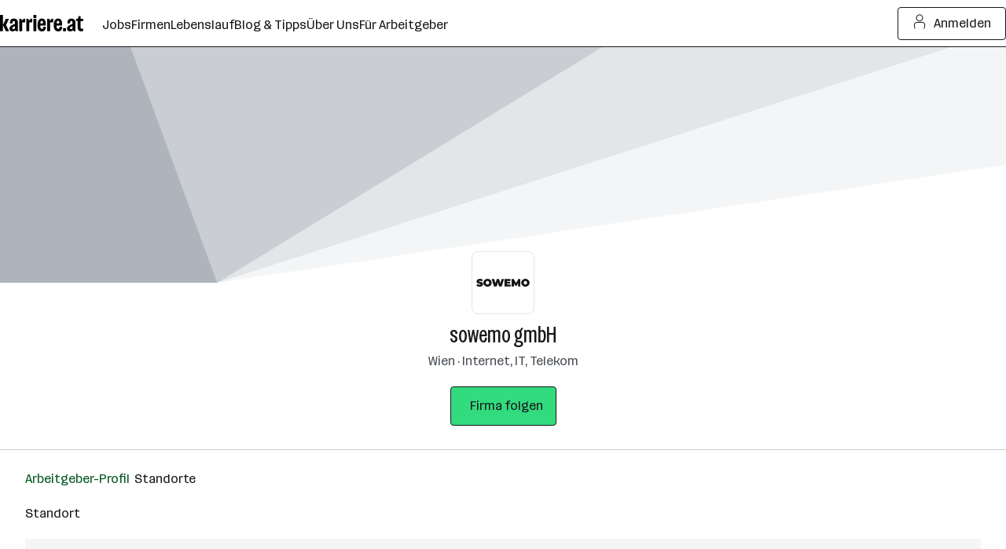

--- FILE ---
content_type: text/css
request_url: https://www.karriere.at/assets/bundle/23239-1769419365/controller/companyLocations.css
body_size: 11206
content:
@layer{.m-icon{display:inline-block;vertical-align:top}.m-icon--small{width:18px;height:18px}.m-icon--medium{width:24px;height:24px}.m-icon--large{width:30px;height:30px}.m-icon--xl{width:38px;height:38px}.m-icon--xxl{width:55px;height:55px}.m-icon--2xl{width:72px;height:72px}.m-icon--3xl{width:80px;height:80px}}.m-notificationBar{z-index:13;padding:15px 0;display:none;position:relative}.m-notificationBar--visible{display:block}.m-notificationBar--success,.m-notificationBar--info{background:var(--k-blue-50)}.m-notificationBar--error{background:var(--k-red-50)}.m-notificationBar--insideModal{margin-bottom:1.5rem}.m-notificationBar__inner{width:100%;max-width:1248px;margin-left:auto;margin-right:auto;padding-left:16px;padding-right:16px;position:relative}@media (width>=720px){.m-notificationBar__inner{padding-left:32px;padding-right:32px}}.m-notificationBar__icon{cursor:pointer;margin-top:-15px;display:none;position:absolute;top:50%;left:15px}@media (width>=720px){.m-notificationBar__icon{display:inline-block}}.m-notificationBar__message{padding:0 45px 0 0;display:inline-block}@media (width>=720px){.m-notificationBar__message{padding-left:45px}}.m-notificationBar__close{cursor:pointer;margin-top:-15px;position:absolute;top:50%;right:15px}.m-notificationBar__hyperlink{justify-content:center;align-items:center;gap:var(--k-spacing-1);color:var(--k-green-800);cursor:pointer;padding:0;text-decoration:underline;display:inline-flex}.m-notificationBar__hyperlink:focus-visible{outline:var(--k-outline-width)solid var(--k-blue-900);outline-offset:var(--k-outline-width);border-radius:var(--k-outline-radius)}.m-notificationBar__hyperlink{color:var(--k-gray-900);text-decoration:none}.m-notificationBar__hyperlink:hover{color:var(--k-gray-600)}.m-notificationBar__close--success,.m-notificationBar__icon--success,.m-notificationBar__close--info,.m-notificationBar__icon--info{color:var(--k-blue-600)}.m-notificationBar__close--error,.m-notificationBar__icon--error{color:var(--k-red-700)}.k-c-brandline{z-index:300;background-color:var(--k-green-600);height:3px;position:fixed;top:0;left:0;right:0}.m-headerSmall{border-bottom:1px solid var(--k-gray-100);padding:1rem .75rem;display:flex}.m-headerSmall__back{appearance:none;font:inherit;background:0 0;border:0;margin:0;padding:0}.m-headerSmall__back:hover,.m-headerSmall__back:focus{background:0 0}.m-headerSmall__back{color:var(--k-gray-500);cursor:pointer}.m-headerSmall__back:hover,.m-headerSmall__back:focus{color:var(--k-green-900)}.m-headerSmall__title{text-align:center;white-space:nowrap;text-overflow:ellipsis;max-width:85%;margin:auto;padding-right:1rem;overflow:hidden}@layer{.m-icon{display:inline-block;vertical-align:top}.m-icon--small{width:18px;height:18px}.m-icon--medium{width:24px;height:24px}.m-icon--large{width:30px;height:30px}.m-icon--xl{width:38px;height:38px}.m-icon--xxl{width:55px;height:55px}.m-icon--2xl{width:72px;height:72px}.m-icon--3xl{width:80px;height:80px}}.m-logo--normal,.m-logo--normal .m-logo__svg{width:150px;height:29px}.m-logo--small,.m-logo--small .m-logo__svg{width:100px;height:22px}.m-logo--inlineText{vertical-align:middle;display:inline-block}.m-logo__svg--inlineText{width:auto;max-width:100%;height:calc(1em - 1px)}.m-logo__dot{fill:var(--k-green-600)}.m-logo__letter{fill:#484848}.m-logo--greenDotWhiteLetters .m-logo__letter,.m-logo--whiteDotWhiteLetters .m-logo__dot,.m-logo--whiteDotWhiteLetters .m-logo__letter{fill:var(--k-white)}@media print{.m-logo__dot{fill:var(--k-green-600)!important}.m-logo__letter{fill:#484848!important}}.k-c-dropdown{position:relative}.k-c-dropdown__button{border-color:var(--k-gray-300);box-sizing:border-box;border-radius:var(--k-rounded);font-variant-numeric:inherit;-webkit-appearance:none;text-align:left;background-color:var(--k-white);cursor:pointer;border-style:solid;border-width:1px;outline:none;align-items:center;width:100%;padding:.75rem;display:flex}.k-c-dropdown__button:focus{border-color:var(--k-gray-900);outline:none}.k-c-dropdown__button--open{border-color:var(--k-gray-300);border-bottom-right-radius:0;border-bottom-left-radius:0}.k-c-dropdown__button--error{border-color:var(--k-red-600)}.k-c-dropdown__button[disabled]{background-color:var(--k-gray-50);color:var(--k-gray-400);cursor:not-allowed}.k-c-dropdown__text{color:var(--k-gray-900);text-overflow:ellipsis;white-space:nowrap;flex-grow:1;padding-right:.5rem;overflow:hidden}.k-c-dropdown__toggle{fill:currentColor;stroke:none;width:auto;max-width:1rem;height:1rem;color:var(--k-gray-500);flex-shrink:0;transition:transform .2s;display:inline-block;position:relative}.k-c-dropdown__toggle--open{transform:rotate(180deg)}.k-c-dropdown__list{box-sizing:border-box;border:1px solid var(--k-gray-300);border-bottom-right-radius:var(--k-rounded);border-bottom-left-radius:var(--k-rounded);background:var(--k-white);-webkit-overflow-scrolling:touch;border-top:none;width:100%;max-height:288px;list-style:none;display:none;position:absolute;overflow-y:auto}.k-c-dropdown__list::-webkit-scrollbar{background-color:var(--k-gray-200);width:6px}.k-c-dropdown__list::-webkit-scrollbar-thumb{background-color:var(--k-gray-400);border-radius:4px}.k-c-dropdown__list--open{display:block}.k-c-dropdown__listItem{cursor:pointer;align-items:center;padding:.75rem;display:flex}.k-c-dropdown__listItem:hover,.k-c-dropdown__listItem:focus,.k-c-dropdown__listItem--active{background:var(--k-gray-50);outline:none}.k-c-dropdown__multiItem{cursor:pointer;align-items:center;width:100%;display:flex}.k-c-dropdown__checkbox{margin-top:-.25rem;margin-right:.5rem}.m-footer{padding-top:var(--k-spacing-2)}@media (width>=720px){.m-footer{padding-top:var(--k-spacing-16);padding-bottom:var(--k-spacing-16)}}.m-footer--hideMobile{display:none}@media (width>=720px){.m-footer--hideMobile{display:block}}.m-footer--hide{display:none}.m-footer--small{padding-top:20px}@media (width>=720px){.m-footer__wrap{width:100%;max-width:1600px;margin-left:auto;margin-right:auto;padding-left:16px;padding-right:16px}}@media (width>=720px) and (width>=720px){.m-footer__wrap{padding-left:32px;padding-right:32px}}.m-footer__logo{width:100%;padding-left:5px;padding-right:5px;display:none}@media (width>=720px){.m-footer__logo{margin-top:10px;margin-bottom:30px;display:block}}.m-footer__item{padding:5px 15px}@media (width>=720px){.m-footer__item{margin-bottom:10px;padding:0}}.m-footer__row{flex-wrap:wrap;display:flex}.m-footer__container{width:100%}@media (width>=720px){.m-footer__container{width:25%}}.m-footer__container--open .m-footer__list{padding-bottom:15px;display:block}.m-footer__container--open .m-footer__list--noBorder{padding-bottom:0}.m-footer__container--open .m-footer__groupHeaderIcon{transform:rotate(180deg)}.m-footer__groupHeader{letter-spacing:0;cursor:pointer;padding:15px 15px 10px;font-size:1rem;font-weight:700;font-stretch:100%;line-height:150%;position:relative}@media (width>=720px){.m-footer__groupHeader{cursor:default;margin-bottom:15px;padding:0}}.m-footer__groupHeaderIcon{width:18px;height:18px;margin-top:-7px;transition:transform .2s;position:absolute;top:50%;right:15px;transform:rotate(0)}@media (width>=720px){.m-footer__groupHeaderIcon{display:none}}.m-footer__list{display:none}@media (width>=720px){.m-footer__list{margin-bottom:30px;display:block}}.m-footer__link{justify-content:center;align-items:center;gap:var(--k-spacing-1);color:var(--k-green-800);cursor:pointer;padding:0;text-decoration:underline;display:inline-flex}.m-footer__link:focus-visible{outline:var(--k-outline-width)solid var(--k-blue-900);outline-offset:var(--k-outline-width);border-radius:var(--k-outline-radius)}.m-footer__link{color:var(--k-gray-900)}.m-footer__link:hover{color:var(--k-gray-600)}.m-footer__container--twoCol{width:100%}@media (width>=720px){.m-footer__container--twoCol{width:50%}}@media (width>=1248px){.m-footer__container--twoCol{width:33.3333%}}.m-footer__header--twoCol{width:100%}.m-footer__list--twoCol{flex-wrap:wrap;margin-bottom:30px;display:flex}.m-footer__item--twoCol{width:50%;margin-bottom:10px;margin-right:0%}.m-footer__container--large{flex-wrap:wrap;width:100%;padding-left:5px;padding-right:5px;display:flex}@media (width>=1248px){.m-footer__container--large{width:33.3333%;padding-left:5px;padding-right:5px}}.m-footer__header--large,.m-footer__socialMedia{width:100%}@media (width>=720px){.m-footer__socialMedia{width:50%}}@media (width>=1248px){.m-footer__socialMedia{width:100%}}.m-footer__katCenter{width:100%}@media (width>=720px){.m-footer__katCenter{width:50%}}@media (width>=1248px){.m-footer__katCenter{width:100%}}.m-footer__katCenter{order:1}@media (width>=720px){.m-footer__katCenter{order:-1}}@media (width>=1248px){.m-footer__katCenter{order:1}}.m-footer__socialMediaContainerList{width:100%}.m-footer__socialMediaItem{margin-right:10px;display:inline-block}.m-footer__icon{background:var(--k-white);border-radius:42px;justify-content:center;align-items:center;width:42px;height:42px;margin:0 auto;display:flex;overflow:hidden}.m-footer__iconSvg{color:var(--k-gray-600)}.m-footer__iconSvg:hover{color:var(--k-gray-900)}.m-footer__katCenterGrid{flex-wrap:wrap;margin-left:-5px;margin-right:-5px;display:flex}.m-footer__katCenterItem{width:50%;padding-left:5px;padding-right:5px}.m-footer__sublineContainer{flex-direction:column;align-items:center;gap:.5rem;padding-bottom:20px;display:flex}@media (width>=720px){.m-footer__sublineContainer{justify-content:space-between;align-items:unset;flex-direction:row;padding-bottom:0}}.m-footer__subline{text-align:center}@media (width>=720px){.m-footer__subline{text-align:left}}.m-footer__sublineLinklist{padding:7px 0}@media (width>=720px){.m-footer__sublineLinklist{margin-right:15px;display:inline-block}}@media (width>=1248px){.m-footer__desktopVersion{display:none}}.m-footer__sublineItem{margin-right:5px;display:inline-block}.m-footer__sublineItem:last-child{margin-right:0}@media (width>=720px){.m-footer__sublineItem{margin-right:15px}}.m-footer__sublineCopyright{padding-top:1.5rem;display:block}@media (width>=720px){.m-footer__sublineCopyright{padding-top:0;display:inline}}.m-footer__sublineLink{justify-content:center;align-items:center;gap:var(--k-spacing-1);color:var(--k-green-800);cursor:pointer;padding:0;text-decoration:underline;display:inline-flex}.m-footer__sublineLink:focus-visible{outline:var(--k-outline-width)solid var(--k-blue-900);outline-offset:var(--k-outline-width);border-radius:var(--k-outline-radius)}.m-footer__sublineLink{color:var(--k-gray-900)}.m-footer__sublineLink:hover{color:var(--k-gray-600)}.m-footer__socialMediaContainer{text-align:center;padding:30px 0}@media (width>=720px){.m-footer__socialMediaContainer{text-align:left;padding:0 0 10px}}.m-footer__socialList{gap:.5rem;display:inline-flex;position:relative}.m-footer__socialItem{display:inline-block}.m-footer__socialIcon{color:var(--k-gray-900);vertical-align:top;width:38px;height:38px;display:inline-block}.m-footer__socialIcon--facebook:hover{color:#3b5998}.m-footer__socialIcon--instagram:hover{color:#d535c0}.m-footer__socialIcon--youtube:hover{color:#e52d27}.m-footer__socialIcon--x:hover{color:#000}.m-footer__socialIcon--pinterest:hover{color:#bd081c}.m-footer__socialIcon--linkedin:hover{color:#0077b5}.m-footer__socialIcon--tiktok:hover{color:#000}.m-footer__socialLinks{cursor:pointer}.m-footer__groupLogoLink{align-self:center;max-width:200px;margin-bottom:3px}@media (width>=720px){.m-footer__groupLogoLink{align-self:flex-end}}.m-footer__groupLogo{width:100%;height:100%;color:var(--k-gray-900)}.m-footer__groupLogo:hover{color:var(--k-gray-600)}.m-video{position:relative}.m-video:before{content:"";padding-top:56.25%;display:block}.m-video--insideLightBox{height:100%}.m-video--insideLightBox:before{display:none}.m-video__fallback,.m-video iframe{width:100%;height:100%;position:absolute;top:0;left:0}.m-video__fallback{background-color:var(--k-gray-50);display:flex}.m-video__fallbackInner{text-align:center;flex-direction:column;justify-content:center;align-items:center;max-width:300px;margin:0 auto;padding:0 1rem;display:flex}.m-video__fallbackInfo,.m-video__fallbackIcon{margin-bottom:.5rem}.m-video__fallbackIcon{color:var(--k-gray-600)}.m-video__consentLink{appearance:none;font:inherit;justify-content:center;align-items:center;gap:var(--k-spacing-1);color:var(--k-green-800);cursor:pointer;background:0 0;border:0;margin:0;padding:0;text-decoration:underline;display:inline-flex}.m-video__consentLink:hover,.m-video__consentLink:focus{background:0 0}.m-video__consentLink:hover{color:var(--k-gray-900)}.m-video__consentLink:focus-visible{outline:var(--k-outline-width)solid var(--k-blue-900);outline-offset:var(--k-outline-width);border-radius:var(--k-outline-radius)}.u-shadow{border:1px solid var(--k-gray-200);box-shadow:0 0 10px #0003}.u-muzli{transition:all .2s}.u-muzli:hover{transform:translateY(-4px);box-shadow:0 7px 11px #0003}.u-dropShadow{filter:drop-shadow(0 0 3px #0003)}.u-dropShadow--lightBox{filter:drop-shadow(0 3px 3px #0003)}.u-dropShadow--lightBox:hover{filter:drop-shadow(0 0 #0003)}.m-lightBox__inner{background:var(--k-white);z-index:11;flex-direction:column;display:flex;position:absolute;inset:0}@media (width>=720px){.m-lightBox__inner{width:100%;max-width:1248px;margin-left:auto;margin-right:auto;padding-left:16px;padding-right:16px}}@media (width>=720px) and (width>=720px){.m-lightBox__inner{padding-left:32px;padding-right:32px}}.m-lightBox__inner:before{content:"";background:var(--k-green-400);z-index:12;width:100%;height:3px;position:fixed;top:0;left:0}.m-lightBox__button{color:var(--k-gray-500);cursor:pointer;background:#ffffffb3;border-radius:3px;justify-content:center;align-items:center;padding:3px;display:flex}@media (width>=720px){.m-lightBox__button{padding:10px}}.m-lightBox__button:hover{color:var(--k-green-700);background:#ffffffe6}.m-lightBox__closeBar{background:var(--k-white);justify-content:flex-end;align-items:center;height:60px;padding:0 15px;display:flex;position:relative}@media (width>=720px){.m-lightBox__closeBar{padding:0}}@media (width>=1248px){.m-lightBox__closeBar{padding:0 15px}}.m-lightBox__closeTrigger{float:right;cursor:pointer;color:var(--k-gray-500)}.m-lightBox__closeTrigger:hover{color:var(--k-gray-900)}.m-lightBox__paginationBar{margin-top:-55px;position:absolute;top:50%}@media (width>=720px){.m-lightBox__paginationBar{margin-top:-60px}}.m-lightBox__paginationBar--previous{left:5px}.m-lightBox__paginationBar--next{right:5px}.m-lightBox__content{flex:1;position:relative}.m-lightBox__item{flex-direction:column;justify-content:center;display:none;position:absolute;inset:0}.m-lightBox__item--current{display:flex}.m-lightBox__imageContainer{flex-direction:column;flex:1;justify-content:center;align-items:center;display:flex;position:relative}.m-lightBox__image{vertical-align:bottom;max-width:100%;max-height:100%;margin:auto;position:absolute;inset:0}@media (width>=1248px){.m-lightBox__image{max-width:80%}}.m-lightBox__meta{text-align:center;width:100%;height:1.5rem;padding:0 15px;position:absolute;inset:50% 0 0}.m-lightBox__meta--hidden{visibility:hidden}.m-lightBox__placeholder{height:4rem;margin-bottom:15px}@media (width>=720px){.m-lightBox__placeholder{margin-bottom:30px}}.m-lightBox__title{-webkit-line-clamp:1;text-overflow:ellipsis;max-height:1.5em;color:var(--k-gray-900);-webkit-box-orient:vertical;margin-top:10px;display:block;overflow:hidden}.m-lightBox__imageNumber{-webkit-line-clamp:1;text-overflow:ellipsis;max-height:1.5em;color:var(--k-gray-500);-webkit-box-orient:vertical;display:block;overflow:hidden}.m-lightBox__imageNumber::selection{background:0 0}.m-lightBox__video{width:100%;height:100%}@media (width>=1248px){.m-lightBox__video{width:80%}}.k-c-modal__overlay{z-index:20050306;background-color:var(--k-gray-900-alpha-55);position:fixed;inset:0}.k-c-modal__content{z-index:20050307;flex-direction:column;justify-content:center;align-items:center;display:flex;position:fixed;inset:0}.k-c-modal__contentInner{overscroll-behavior:contain;border-radius:var(--k-rounded);background-color:var(--k-white);width:38rem;height:auto;margin-top:.75rem;margin-bottom:.75rem;padding:2.75rem 1.5rem;position:relative;overflow-y:auto}.k-c-modal__contentInner--fullsize{overscroll-behavior:contain;border-radius:var(--k-rounded);background-color:var(--k-white);border-top:var(--k-rounded)solid var(--k-green-600);border-radius:0;width:100%;height:100%;margin:0;padding:2.75rem 1.5rem;position:relative;overflow-y:auto}.k-c-modal__closeIcon{width:18px;height:18px;color:var(--k-gray-600);cursor:pointer;background-color:#0000;border:0;padding:0;position:absolute;top:1rem;right:1rem}.k-c-modal__closeIcon:hover{color:var(--k-green-800)}.m-loginModal{z-index:20050405;position:relative}.m-loginModal__overlay{z-index:20050306;background-color:var(--k-gray-900-alpha-55);z-index:20050405;position:fixed;inset:0}.m-loginModal__overlay--animate{animation:.2s ease-in-out fadeIn}@keyframes fadeIn{0%{opacity:0}to{opacity:1}}.m-loginModal__content{z-index:20050307;pointer-events:none;z-index:20050406;flex-direction:column;justify-content:center;align-items:center;display:flex;position:fixed;inset:0}.m-loginModal__contentInner{overscroll-behavior:contain;border-radius:var(--k-rounded);background-color:var(--k-white);pointer-events:all;-webkit-overflow-scrolling:touch;border-radius:var(--k-rounded-lg);width:94%;height:auto;margin-top:.75rem;margin-bottom:.75rem;padding:0;position:relative;overflow-y:auto}@media (width>=720px){.m-loginModal__contentInner{overscroll-behavior:contain;border-radius:var(--k-rounded);background-color:var(--k-white);border-radius:var(--k-rounded-lg);width:94%;max-width:59.75rem;height:42.375rem;margin-top:.75rem;margin-bottom:.75rem;padding:0;position:relative;overflow-y:hidden}.m-loginModal__contentInner--gdpr{max-width:720px;height:auto;padding-bottom:1rem}}.m-loginModal__contentInner--animate{animation:.2s ease-out popUp}@keyframes popUp{0%{transform:scale(.7)}to{transform:scale(1)}}.m-loginModal__container{width:100%;height:100%}@media (width>=720px){.m-loginModal__container{width:50%;overflow-y:auto}}.m-loginModal__box{flex-direction:column;display:flex}@media (width>=720px){.m-loginModal__box{flex-direction:row;height:100%}}.m-loginModal__iFrameContainer{justify-content:center;width:100%;height:729px;margin-top:2.75rem;margin-bottom:2.75rem;padding-left:1rem;padding-right:1rem;display:flex}@media (width>=720px){.m-loginModal__iFrameContainer{padding-inline:var(--k-spacing-12);margin-block:var(--k-spacing-12)}}.m-loginModal__iFrameContainer--gdpr{margin:0;padding:0}.m-loginModal__iFrame{width:1px;min-width:100%;height:100%}.m-loginModal__scene{display:none}@media (width>=720px){.m-loginModal__scene{background-color:var(--k-purple-300);flex-direction:column;order:0;justify-content:flex-start;align-items:center;width:50%;padding:0;display:flex;overflow-y:auto}}.m-loginModal__scene--gdprOpen{display:none!important}.m-loginModal__scene--gdprClosed{display:flex}.m-loginModal__sceneImageContainer{position:relative}@media (width>=720px){.m-loginModal__sceneImageContainer{background-color:var(--k-purple-300);width:100%;height:100%;padding:var(--k-spacing-12)var(--k-spacing-10);background-position:50%;flex-direction:column;justify-content:space-between;align-items:center;display:flex}}.m-loginModal__bubble{background-color:var(--k-white);color:var(--k-gray-900);width:8rem;top:calc(var(--k-spacing-12) - .19rem);left:calc(var(--k-spacing-10) + .75rem);aspect-ratio:1;text-align:center;visibility:hidden;box-shadow:6px 6px var(--k-gray-900);letter-spacing:0;border-radius:50%;place-items:center;font-size:1.75rem;font-weight:500;font-stretch:75%;line-height:130%;display:grid;position:absolute}@media (width>=720px){.m-loginModal__bubble{visibility:visible}}.m-loginModal__image{display:none}@media (width>=720px){.m-loginModal__image{z-index:2;width:14rem;margin-top:2.75rem;display:block}}.m-loginModal__icon{background-color:var(--k-white);border-radius:999px;flex-shrink:0;width:1.5rem;height:1.5rem;margin-top:.25rem}.m-loginModal__list{display:none}@media (width>=720px){.m-loginModal__list{color:var(--k-black);padding-block:var(--k-spacing-8);width:100%;display:block}}.m-loginModal__listItem{letter-spacing:0;justify-content:center;align-items:flex-start;gap:var(--k-spacing-2);margin-top:0;font-size:1.75rem;font-weight:400;font-stretch:75%;line-height:130%;display:flex}.m-loginModal__listItem:not(:last-child){margin-bottom:var(--k-spacing-6)}.m-loginModal__close{color:var(--k-gray-600)}.m-loginModal__close:hover{color:var(--k-gray-900)}.m-smallFooter{background-color:#0000;padding-top:1rem}@media (width>=720px){.m-smallFooter{padding-top:20px;padding-bottom:20px}}.m-smallFooter--emptyState{background-color:var(--k-white)}@media (width>=720px){.m-smallFooter__wrap{width:100%;max-width:1248px;margin-left:auto;margin-right:auto;padding-left:16px;padding-right:16px}}@media (width>=720px) and (width>=720px){.m-smallFooter__wrap{padding-left:1rem;padding-right:1rem}}.m-smallFooter__sublineContainer{flex-flow:column wrap;align-items:center;gap:.5rem;padding-bottom:20px;display:flex}@media (width>=720px){.m-smallFooter__sublineContainer{justify-content:space-between;align-items:unset;flex-direction:row;padding-bottom:0}}.m-smallFooter__subline{text-align:center;margin-right:-5px;display:contents}@media (width>=720px){.m-smallFooter__subline{text-align:left}}.m-smallFooter__subline--emptyState{display:block}.m-smallFooter__sublineLinklist{padding:7px 0}@media (width>=720px){.m-smallFooter__sublineLinklist{margin-right:15px;display:inline-block}}.m-smallFooter__sublineItem{margin-right:5px;display:inline-block}@media (width>=720px){.m-smallFooter__sublineItem{margin-right:15px}}.m-smallFooter__sublineLink{justify-content:center;align-items:center;gap:var(--k-spacing-1);color:var(--k-green-800);cursor:pointer;padding:0;text-decoration:underline;display:inline-flex}.m-smallFooter__sublineLink:focus-visible{outline:var(--k-outline-width)solid var(--k-blue-900);outline-offset:var(--k-outline-width);border-radius:var(--k-outline-radius)}.m-smallFooter__sublineLink{color:var(--k-gray-900)}.m-smallFooter__sublineLink:hover{color:var(--k-gray-600)}.m-smallFooter__sublineCopyright{padding-top:1.5rem;display:block}@media (width>=720px){.m-smallFooter__sublineCopyright{white-space:nowrap;padding-top:0;display:inline}}.m-smallFooter--hide{display:none}.m-smallFooter__groupLogoLink{align-self:center;max-width:200px;margin-bottom:3px}@media (width>=720px){.m-smallFooter__groupLogoLink{align-self:flex-end}}.m-smallFooter__groupLogo{width:100%;height:100%;color:var(--k-gray-900)}.m-smallFooter__groupLogo:hover{color:var(--k-gray-600)}.k-c-link--mixed,.k-c-link--mixed:visited,.k-c-link--mixed:hover,.k-c-link--neutral:hover,.k-c-link--neutral:visited,.k-c-link--neutral:hover .k-c-link__icon,.k-c-link--neutral:visited .k-c-link__icon{color:var(--k-gray-900)}.k-c-link{color:var(--k-green-800);cursor:pointer;background:0 0;border:none;padding:0;text-decoration:underline;transition:color .2s}.k-c-link:visited{color:var(--k-green-700)}.k-c-link:hover,.k-c-link:hover .k-c-link__icon{color:var(--k-gray-900)}.k-c-link[disabled],.k-c-link--disabled{color:var(--k-gray-400);cursor:pointer;pointer-events:none;text-decoration:none;transition:color .2s}.k-c-link[disabled]:visited,.k-c-link--disabled:visited{color:var(--k-gray-400)}.k-c-link[disabled]:hover,.k-c-link--disabled:hover{color:var(--k-gray-400);cursor:not-allowed;text-decoration:none}.k-c-link[disabled]:hover .k-c-link__icon,.k-c-link--disabled:hover .k-c-link__icon,.k-c-link[disabled] .k-c-link__icon,.k-c-link--disabled .k-c-link__icon{color:var(--k-gray-400)}.k-c-link--underline{text-decoration:underline}.k-c-link--light{color:var(--k-green-600)}.k-c-link--light:hover,.k-c-link--light:visited,.k-c-link--light:hover .k-c-link__icon,.k-c-link--light:visited .k-c-link__icon{color:var(--k-green-500)}.k-c-link--light .k-c-link__icon{color:var(--k-green-600)}.k-c-link--mixed,.k-c-link--mixed:visited,.k-c-link--mixed:hover{color:var(--k-gray-900)}.k-c-link--mixed .k-c-link__icon{color:var(--k-gray-500)}.k-c-link--neutral{color:inherit}.k-c-link--neutral:hover,.k-c-link--neutral:visited,.k-c-link--neutral:hover .k-c-link__icon,.k-c-link--neutral:visited .k-c-link__icon{color:var(--k-gray-900)}.k-c-link--neutral .k-c-link__icon{color:inherit}.k-c-link--secondary,.k-c-link--secondary:visited{color:var(--k-gray-500)}.k-c-link--secondary:hover{color:var(--k-gray-900);text-decoration:underline}.k-c-link--icon{align-items:center;display:inline-flex}.k-c-link__icon{width:1.25rem;height:1.25rem;margin-right:.5rem;line-height:1.3;transition:color .2s}.k-c-link__icon--dynamic{align-items:center;width:auto;display:flex}.k-c-snackbar{border:1px solid var(--k-gray-900);border-radius:var(--k-rounded);background-color:var(--k-gray-900);min-width:250px;max-width:450px;box-shadow:0 24px 64px 0 var(--k-gray-700-alpha-20);color:var(--k-white);opacity:0;padding-top:.75rem;padding-bottom:.75rem}.k-c-snackbar--toggle{animation:2.2s fadeinout}@keyframes fadeinout{0%{opacity:0;margin-top:0;margin-bottom:0}9%{opacity:1;margin-bottom:2rem}91%{opacity:1;margin-bottom:2rem}to{opacity:0;margin-bottom:2rem}}.k-c-snackbar--toggleMedium{animation:5s fadeinout}.k-c-snackbar--toggleLong{animation:6.5s fadeinout}.k-c-snackbar__content{flex-direction:row;justify-content:center;align-items:center;padding-left:1rem;padding-right:1rem;display:flex}.k-c-snackbar__content--link{justify-content:space-between}.k-c-snackbar__icon{width:16px;height:18px;color:var(--k-white);flex-shrink:0;margin-right:1rem}.m-appSnackbar{pointer-events:auto;width:100%;margin-left:auto;margin-right:auto}@media (width>=720px){.m-appSnackbar{width:460px;max-width:none}}.m-appSnackbar-fade-enter-active,.m-appSnackbar-fade-leave-active{transition:opacity 5s}.m-appSnackbar-fade-enter-from,.m-appSnackbar-fade-leave-to{opacity:0}.m-appSnackbar-fade-enter-to,.m-appSnackbar-fade-leave-from{opacity:1}.m-appSnackbar__icon{align-self:flex-start;margin-top:1px}.m-appSnackbar__link{justify-content:center;align-items:center;gap:var(--k-spacing-1);color:var(--k-green-800);cursor:pointer;padding:0;text-decoration:underline;display:inline-flex}.m-appSnackbar__link:hover{color:var(--k-gray-900)}.m-appSnackbar__link:focus-visible{outline:var(--k-outline-width)solid var(--k-blue-900);outline-offset:var(--k-outline-width);border-radius:var(--k-outline-radius)}.m-appSnackbar__link,.m-appSnackbar__link:hover{color:var(--k-white)}.m-appSnackbar__link{white-space:nowrap;padding-left:.25rem}.m-appSnackbar__infoText{text-align:left}.m-appSnackbar--5000{animation:5s fadeinout}html,body,div,span,applet,object,iframe,h1,h2,h3,h4,h5,h6,p,blockquote,pre,a,abbr,acronym,address,big,cite,code,del,dfn,em,img,ins,kbd,q,s,samp,small,strike,strong,sub,sup,tt,var,b,u,i,center,dl,dt,dd,ol,ul,li,fieldset,form,label,legend,table,caption,tbody,tfoot,thead,tr,th,td,article,aside,canvas,details,embed,figure,figcaption,footer,header,hgroup,menu,nav,output,ruby,section,summary,time,mark,audio,video{font-size:100%;font:inherit;vertical-align:baseline;border:0;margin:0;padding:0}article,aside,details,figcaption,figure,footer,header,hgroup,menu,nav,section{display:block}body{line-height:1}ol,ul{list-style:none}blockquote,q{quotes:none}blockquote:before,blockquote:after,q:before,q:after{content:"";content:none}table{border-collapse:collapse;border-spacing:0}body{color:var(--k-gray-900);letter-spacing:-.1px;font-size:1rem;line-height:1.5}::placeholder{color:var(--k-gray-300)}:-ms-input-placeholder{color:var(--k-gray-300)}*{outline-offset:.125rem}:focus{outline:none}:focus-visible,:focus-visible:focus{outline:2px solid var(--k-blue-600);border-radius:var(--k-rounded)}.k-outline-if-focus-within:has(:focus-visible){outline:2px solid var(--k-blue-600);border-radius:var(--k-rounded)}.k-c-headline-3xl{font-size:2.5rem;line-height:1.2}.k-c-headline-2xl{font-size:2rem;line-height:1.3}.k-c-headline-xl{font-size:1.5rem;line-height:1.3}.k-c-headline-l{font-size:1.125rem;line-height:1.4}.k-c-headline-m{font-size:1rem;line-height:1.5}.k-c-headline--bold{font-weight:700}.k-c-divider{background-color:var(--k-green-400);width:40px;height:3px}.k-c-divider--full{width:100%}.k-c-divider--fine{background-color:var(--k-gray-200);height:1px}.k-c-loadingDots{display:inline-flex}.k-c-loadingDots__dot{background-color:var(--k-green-400);border-radius:100%;width:.5rem;height:.5rem;animation:1s ease-in-out infinite both loading;display:inline-block}.k-c-loadingDots__dot:not(:first-child){margin-left:.25rem}.k-c-loadingDots__dot:nth-child(2){animation-delay:.1s}.k-c-loadingDots__dot:nth-child(3){animation-delay:.2s}.k-c-loadingDots--white .k-c-loadingDots__dot{background-color:var(--k-white)}.k-c-loadingDots--insideButton{vertical-align:2px;margin-right:.5rem}@keyframes loading{0%,to{opacity:.25}20%{opacity:1}}.k-c-logo{color:var(--k-white)}.k-c-logo--dark{color:#484848}.k-c-logo--dark .k-c-logo__dot{color:var(--k-green-600)}.k-c-logo--masked>svg{background-color:var(--k-green-600)}.k-c-navbar--white,.k-c-navbar--transparent,.k-c-navbar--minimal{color:inherit}.k-c-navbar--white{background-color:var(--k-white)}.k-c-navbar--transparent{background-color:#0000}.k-c-navbar--minimal{border-bottom:1px solid var(--k-gray-200);background-color:#0000}html{box-sizing:border-box}*,:before,:after{box-sizing:inherit}@font-face{font-stretch:100%;font-family:Routine K;font-display:swap;src:url(https://kcdn.at/assets/fonts/Routine-Variable-K-Extended.woff2)format("woff2")}@font-face{font-stretch:75%;font-family:Routine K;font-display:swap;src:url(https://kcdn.at/assets/fonts/Routine-Variable-K-Condensed.woff2)format("woff2")}@font-face{font-family:Routine K fallback;src:local(Arial);size-adjust:99%;ascent-override:89%;descent-override:normal;line-gap-override:46%}@font-face{font-family:Routine K fallback;src:local(Arial Narrow);font-stretch:75%;size-adjust:87%;ascent-override:99%;descent-override:normal;line-gap-override:49%}html{-webkit-text-size-adjust:100%;font-synthesis:none}body{letter-spacing:0;color:var(--k-gray-900);font-family:Routine K,Routine K fallback,Arial,sans-serif;font-size:1rem;font-weight:400;font-stretch:100%;line-height:150%}button,input,select,textarea,textarea::placeholder,input::placeholder{font-size:inherit;letter-spacing:inherit;font-family:inherit;line-height:inherit;color:inherit}a{color:var(--k-gray-900);text-decoration:none}b{font-weight:700}p{letter-spacing:0;font-size:1rem;font-weight:400;font-stretch:100%;line-height:150%}input[type=password]:not(:placeholder-shown){font-family:system-ui}:root{--k-white:white;--k-white-alpha-00:#fff0;--k-white-alpha-30:#ffffff4d;--k-white-alpha-80:#fffc;--k-white-alpha-90:#ffffffe6;--k-white-alpha-95:#fffffff2;--k-black:black;--k-black-alpha-50:#00000080;--k-black-alpha-70:#000000b3;--k-gray-50:#f4f5f6;--k-gray-100:#e3e5e8;--k-gray-200:#caced3;--k-gray-300:#aeb4bc;--k-gray-400:#959da7;--k-gray-500:#7a8490;--k-gray-500-alpha-30:#7a84904d;--k-gray-600:#616a75;--k-gray-600-alpha-60:#616a75b3;--k-gray-700:#484e56;--k-gray-800:#31353a;--k-gray-800-alpha-70:#31353ab3;--k-gray-900:#17191c;--k-gray-900-alpha-20:#17191c33;--k-gray-900-alpha-40:#17191c66;--k-gray-900-alpha-50:#17191c80;--k-gray-900-alpha-55:#17191c8c;--k-gray-900-alpha-70:#17191cb3;--k-gray-900-alpha-80:#17191ccc;--k-gray-950:#0c0d0e;--k-green-50:#f2fff0;--k-green-100:#e0ffdb;--k-green-200:#bdffb3;--k-green-300:#7bf593;--k-green-400:#32db7d;--k-green-500:#26c06b;--k-green-600:#22a15d;--k-green-700:#117b3e;--k-green-800:#00551e;--k-green-900:#003814;--k-blue-50:#f5feff;--k-blue-100:#e5fdff;--k-blue-200:#c3faff;--k-blue-300:#9eeeff;--k-blue-400:#82e2ff;--k-blue-500:#6cbff3;--k-blue-600:#569ce8;--k-blue-700:#376ec3;--k-blue-800:#19419e;--k-blue-900:#112b6a;--k-purple-50:#fef5ff;--k-purple-100:#fcdfff;--k-purple-200:#f1c3fd;--k-purple-300:#e59ffb;--k-purple-400:#d18be8;--k-purple-500:#be77d5;--k-purple-600:#a457bc;--k-purple-700:#8a38a4;--k-purple-800:#71198c;--k-purple-900:#501264;--k-yellow-50:#fffee1;--k-yellow-100:#fefbaa;--k-yellow-200:#fde979;--k-yellow-300:#ffd547;--k-yellow-400:#f9b745;--k-yellow-500:#f49944;--k-yellow-600:#ca7137;--k-yellow-700:#a14a2b;--k-yellow-800:#78231e;--k-yellow-900:#5a1a16;--k-red-50:#fff3f1;--k-red-100:#ffdedc;--k-red-200:#ffcac7;--k-red-300:#ffb6b3;--k-red-400:#ff8480;--k-red-500:#ff3732;--k-red-600:#d02828;--k-red-700:#a2191f;--k-red-800:#7c1216;--k-red-900:#570c0e;--k-red-950:#320505;--primary-color:#17191c;--contrast-color:white;--k-opacity-30:.3;--k-opacity-40:.4;--k-outline-radius:6px;--k-outline-width:2px;--k-rounded:.25rem;--k-rounded-lg:.5rem;--k-spacing-05:.125rem;--k-spacing-1:.25rem;--k-spacing-2:.5rem;--k-spacing-3:.75rem;--k-spacing-4:1rem;--k-spacing-6:1.5rem;--k-spacing-8:2rem;--k-spacing-10:2.5rem;--k-spacing-12:3rem;--k-spacing-14:3.5rem;--k-spacing-16:4rem;--k-spacing-18:4.5rem;--k-spacing-20:5rem;--k-spacing-24:6rem}html{scroll-behavior:smooth}.l-body{background:var(--k-white)}@media (width>=720px){.l-body--noOverflow{overflow:hidden}}#_hj_feedback_container{font-weight:400}.l-master{flex-direction:column;flex-grow:1;min-height:100vh;display:flex}.l-master__content{flex-direction:column;flex-grow:1;display:flex}.l-master__content--hideMobile{display:none}@media (width>=720px){.l-master__content--hideMobile{display:flex}}.l-master__content--hide{display:none}.l-master__footer{margin-top:auto}.l-master__headerContainer{z-index:12;position:relative}.l-master__headerContainer--hide,.l-master__headerSmallContainer--hide{display:none}.l-master__snackbar{z-index:20050406;text-align:center;pointer-events:none;position:fixed;bottom:0;left:1rem;right:1rem}@media print{.l-master{min-height:0;display:block;overflow:visible}.l-master__footer,.l-master__headerContainer,#_hj_poll_container{display:none}body{position:static!important;overflow:visible!important}}@layer{.m-icon{display:inline-block;vertical-align:top}.m-icon--small{width:18px;height:18px}.m-icon--medium{width:24px;height:24px}.m-icon--large{width:30px;height:30px}.m-icon--xl{width:38px;height:38px}.m-icon--xxl{width:55px;height:55px}.m-icon--2xl{width:72px;height:72px}.m-icon--3xl{width:80px;height:80px}}@layer{.m-icon{display:inline-block;vertical-align:top}.m-icon--small{width:18px;height:18px}.m-icon--medium{width:24px;height:24px}.m-icon--large{width:30px;height:30px}.m-icon--xl{width:38px;height:38px}.m-icon--xxl{width:55px;height:55px}.m-icon--2xl{width:72px;height:72px}.m-icon--3xl{width:80px;height:80px}}.m-followButton{display:inline-block}.m-followButton__button{justify-content:center;align-items:center;gap:var(--k-spacing-1);cursor:pointer;min-height:var(--k-spacing-10);padding:var(--k-spacing-3)var(--k-spacing-4);border-radius:var(--k-rounded);border-style:solid;border-width:1px;flex-shrink:0;font-weight:500;text-decoration:none;transition:background-color .2s,border-color .2s,color .2s;display:inline-flex}.m-followButton__button:focus-visible{border-radius:var(--k-rounded);outline:var(--k-outline-width)solid var(--k-blue-900);outline-offset:var(--k-outline-width)}.m-followButton__button{background:var(--k-green-400);border-color:var(--k-gray-900)}.m-followButton__button:hover{background:var(--k-green-500);border-color:var(--k-gray-900)}.m-followButton__button:active{background:var(--k-green-600);border-color:var(--k-gray-900)}.m-followButton__button--link{appearance:none;font:inherit;justify-content:center;align-items:center;gap:var(--k-spacing-1);color:var(--k-green-800);cursor:pointer;background:0 0;border:0;margin:0;padding:0;text-decoration:underline;display:inline-flex}.m-followButton__button--link:hover,.m-followButton__button--link:focus{background:0 0}.m-followButton__button--link:hover{color:var(--k-gray-900)}.m-followButton__button--link:focus-visible{outline:var(--k-outline-width)solid var(--k-blue-900);outline-offset:var(--k-outline-width);border-radius:var(--k-outline-radius)}.m-followButton__button--link{text-decoration:none}.m-followButton__labelGreen{justify-content:center;align-items:center;gap:var(--k-spacing-1);color:var(--k-green-800);cursor:pointer;padding:0;text-decoration:underline;display:inline-flex}.m-followButton__labelGreen:hover{color:var(--k-gray-900)}.m-followButton__labelGreen:focus-visible{outline:var(--k-outline-width)solid var(--k-blue-900);outline-offset:var(--k-outline-width);border-radius:var(--k-outline-radius)}.m-followButton__labelGreen{text-decoration:none}.m-followButton__icon{margin-right:var(--k-spacing-2)}.m-companyFollowLoginInfo__container{background:var(--k-blue-50);text-align:left;padding:15px 40px 15px 15px;position:relative}.m-companyFollowLoginInfo__container:before{z-index:1;border-width:15px;border-color:var(--k-blue-50)#0000 #0000;cursor:default;pointer-events:none;content:"";border-style:solid;position:absolute;bottom:-25px;left:50px}.m-companyFollowLoginInfo__container--mobileCenterTabletRight:before{margin-left:-15px;left:50%;right:auto}@media (width>=720px){.m-companyFollowLoginInfo__container--mobileCenterTabletRight:before{margin-left:0;left:auto;right:50px}}.m-companyFollowLoginInfo__container--centerDesktopLeft:before{margin-left:-15px;left:50%;right:auto}@media (width>=1248px){.m-companyFollowLoginInfo__container--centerDesktopLeft:before{left:50px}}.m-companyFollowLoginInfo__container--rightTop:before{inset:-30px 50px auto auto;transform:rotate(180deg)}.m-companyFollowLoginInfo__container--navitem{min-width:200px}.m-companyFollowLoginInfo__anchor{justify-content:center;align-items:center;gap:var(--k-spacing-1);color:var(--k-green-800);cursor:pointer;padding:0;text-decoration:underline;display:inline-flex}.m-companyFollowLoginInfo__anchor:hover{color:var(--k-gray-900)}.m-companyFollowLoginInfo__anchor:focus-visible{outline:var(--k-outline-width)solid var(--k-blue-900);outline-offset:var(--k-outline-width);border-radius:var(--k-outline-radius)}.m-companyFollowLoginInfo__text{color:var(--k-blue-800)}.m-companyFollowLoginInfo__close{color:var(--k-blue-800);cursor:pointer;margin-top:-15px;position:absolute;top:50%;right:10px}.u-hyphenate,.m-companyHeader__title{overflow-wrap:break-word;word-wrap:break-word;hyphens:auto}@layer{.m-icon{display:inline-block;vertical-align:top}.m-icon--small{width:18px;height:18px}.m-icon--medium{width:24px;height:24px}.m-icon--large{width:30px;height:30px}.m-icon--xl{width:38px;height:38px}.m-icon--xxl{width:55px;height:55px}.m-icon--2xl{width:72px;height:72px}.m-icon--3xl{width:80px;height:80px}}.m-companyHeader__wrap{width:100%;max-width:1280px;margin-left:auto;margin-right:auto;padding-left:16px;padding-right:16px}@media (width>=720px){.m-companyHeader__wrap{padding-left:1.5rem;padding-right:1.5rem}}.m-companyHeader__container{padding-bottom:30px}@media (width>=720px){.m-companyHeader__container{padding-bottom:50px}}.m-companyHeader__container--bs{padding-bottom:0}@media (width>=1248px){.m-companyHeader__container--bs{padding-bottom:15px}}.m-companyHeader__headerImageContainer{justify-content:center;height:9rem;display:flex;overflow:hidden}@media (width>=360px){.m-companyHeader__headerImageContainer{height:9rem}}@media (width>=400px){.m-companyHeader__headerImageContainer{height:10rem}}@media (width>=440px){.m-companyHeader__headerImageContainer{height:10rem}}@media (width>=480px){.m-companyHeader__headerImageContainer{height:11rem}}@media (width>=520px){.m-companyHeader__headerImageContainer{height:11rem}}@media (width>=560px){.m-companyHeader__headerImageContainer{height:12rem}}@media (width>=600px){.m-companyHeader__headerImageContainer{height:12rem}}@media (width>=640px){.m-companyHeader__headerImageContainer{height:13rem}}@media (width>=680px){.m-companyHeader__headerImageContainer{height:13rem}}@media (width>=720px){.m-companyHeader__headerImageContainer{height:208px}}@media (width>=760px){.m-companyHeader__headerImageContainer{height:213px}}@media (width>=800px){.m-companyHeader__headerImageContainer{height:218px}}@media (width>=840px){.m-companyHeader__headerImageContainer{height:222px}}@media (width>=880px){.m-companyHeader__headerImageContainer{height:227px}}@media (width>=920px){.m-companyHeader__headerImageContainer{height:232px}}@media (width>=960px){.m-companyHeader__headerImageContainer{height:237px}}@media (width>=1000px){.m-companyHeader__headerImageContainer{height:241px}}@media (width>=1040px){.m-companyHeader__headerImageContainer{height:246px}}@media (width>=1080px){.m-companyHeader__headerImageContainer{height:251px}}@media (width>=1120px){.m-companyHeader__headerImageContainer{height:256px}}@media (width>=1160px){.m-companyHeader__headerImageContainer{height:260px}}@media (width>=1200px){.m-companyHeader__headerImageContainer{height:265px}}@media (width>=1240px){.m-companyHeader__headerImageContainer{height:270px}}@media (width>=1280px){.m-companyHeader__headerImageContainer{height:275px}}@media (width>=1320px){.m-companyHeader__headerImageContainer{height:279px}}@media (width>=1360px){.m-companyHeader__headerImageContainer{height:284px}}@media (width>=1400px){.m-companyHeader__headerImageContainer{height:289px}}@media (width>=1440px){.m-companyHeader__headerImageContainer{height:294px}}@media (width>=1480px){.m-companyHeader__headerImageContainer{height:298px}}@media (width>=1520px){.m-companyHeader__headerImageContainer{height:303px}}@media (width>=1560px){.m-companyHeader__headerImageContainer{height:308px}}@media (width>=1600px){.m-companyHeader__headerImageContainer{height:313px}}@media (width>=1640px){.m-companyHeader__headerImageContainer{height:317px}}@media (width>=1680px){.m-companyHeader__headerImageContainer{height:322px}}@media (width>=1720px){.m-companyHeader__headerImageContainer{height:327px}}@media (width>=1760px){.m-companyHeader__headerImageContainer{height:332px}}@media (width>=1800px){.m-companyHeader__headerImageContainer{height:336px}}@media (width>=1840px){.m-companyHeader__headerImageContainer{height:341px}}@media (width>=1880px){.m-companyHeader__headerImageContainer{height:346px}}@media (width>=1920px){.m-companyHeader__headerImageContainer{height:351px}}@media (width>=1960px){.m-companyHeader__headerImageContainer{height:355px}}.m-companyHeader__bsLabel{letter-spacing:0;height:1rem;color:var(--k-gray-900);background-color:var(--k-gray-50);padding:var(--k-spacing-05)var(--k-spacing-1);background-color:var(--k-gray-50);border-radius:.25rem;align-items:center;max-width:fit-content;margin-top:.5rem;font-size:.75rem;font-weight:400;font-stretch:100%;line-height:150%;display:inline-flex}.m-companyHeader__headerPictureElement{flex-direction:column;flex-grow:1;flex-basis:0;align-items:center;height:100%;display:flex}.m-companyHeader__headerImage{height:100%}.m-companyHeader__backgroundImage{min-height:300px;position:relative}.m-companyHeader__backgroundImage--template{background-repeat:repeat}.m-companyHeader__backgroundImage--fallBack{background-image:url([data-uri]);background-position:bottom;background-size:cover;background-color:var(--k-gray-50);width:100%;height:13.75rem}@media (width>=720px){.m-companyHeader__backgroundImage--fallBack{background-image:url([data-uri]);height:240px}}@media (width>=1248px){.m-companyHeader__backgroundImage--fallBack{background-image:url([data-uri]);height:360px}}@media (width>=1400px){.m-companyHeader__backgroundImage--fallBack{background-image:url([data-uri]);height:18.9375rem}}.m-companyHeader__backgroundImage--fallBackAgp{background-image:url([data-uri]);background-position:bottom;background-size:cover;background-color:var(--k-gray-50);width:100%;height:10rem}@media (width>=720px){.m-companyHeader__backgroundImage--fallBackAgp{background-image:url([data-uri]);height:13.3125rem}}@media (width>=1280px){.m-companyHeader__backgroundImage--fallBackAgp{background-image:url([data-uri]);height:17.1875rem}}@media (width>=1400px){.m-companyHeader__backgroundImage--fallBackAgp{background-image:url([data-uri]);height:18.9375rem}}.m-companyHeader__linkedLogo{vertical-align:top;border-radius:3px;width:100%}.m-companyHeader__linkedLogoSvg{width:100%;padding:1rem}.m-companyHeader__logo{border:1px solid var(--k-gray-100);background:var(--k-white);border-radius:var(--k-rounded-lg);width:80px;height:80px;margin-top:-40px;margin-left:auto;margin-right:auto;padding:2px;display:block;position:relative}@media (width>=720px){.m-companyHeader__logo{width:100px;height:100px;margin-top:-50px}}.m-companyHeader__title{letter-spacing:0;font-size:1.75rem;font-weight:500;font-stretch:75%;line-height:120%}@media (width>=1248px){.m-companyHeader__title{font-size:3rem}}.m-companyHeader__title{margin-bottom:5px}.m-companyHeader__link:hover{color:var(--k-gray-600)}.m-companyHeader__details{color:var(--k-gray-700)}.m-companyHeader__dataContainerInner{text-align:center;max-width:100%;padding-top:10px;padding-bottom:15px}.m-companyHeader__follow{text-align:center;width:100%;margin-top:5px;position:relative}.m-companyHeader__follow--hide{margin-top:10px}@media (width>=1248px){.m-companyHeader__follow--hide{display:none}}.m-companyHeader__share .m-shareModal__content{left:auto;right:0}.m-companyHeader__followInfo{width:200px;margin-left:-100px;position:absolute;top:-70px;left:50%}@media (width>=720px){.m-companyHeader__followInfo{margin-left:-100px;top:-70px;left:50%;right:5px}}.m-companyHeader__agp .m-companyHeader__container{flex-wrap:wrap;padding-bottom:0;display:flex}.m-companyHeader__agp .m-companyHeader__logo{margin-left:inherit;padding:inherit;border:1px solid var(--k-gray-100);border-radius:var(--k-rounded-lg);overflow:hidden}@media (width>=720px){.m-companyHeader__agp .m-companyHeader__logo{width:130px;height:130px;margin-top:-65px}}.m-companyHeader__agp .m-companyHeader__dataContainer{flex-basis:100%;order:2}.m-companyHeader__agp .m-companyHeader__dataContainerInner{text-align:inherit;padding-top:.75rem;padding-bottom:1.5rem}@media (width>=720px){.m-companyHeader__agp .m-companyHeader__dataContainerInner{padding-top:0;padding-bottom:0}}.m-companyHeader__agp .m-companyHeader__follow{text-align:right;justify-content:flex-end;gap:var(--k-spacing-3);flex:1;margin-top:17px;display:none}@media (width>=720px){.m-companyHeader__agp .m-companyHeader__follow{display:flex}}.m-companyHeader__agp .m-companyHeader__title{letter-spacing:0;font-size:1.75rem;font-weight:500;font-stretch:75%;line-height:120%}@media (width>=1248px){.m-companyHeader__agp .m-companyHeader__title{font-size:3rem}}@media (width>=720px){.m-companyHeader__agp .m-companyHeader__title{margin-top:1.5rem}}@layer{.m-icon{display:inline-block;vertical-align:top}.m-icon--small{width:18px;height:18px}.m-icon--medium{width:24px;height:24px}.m-icon--large{width:30px;height:30px}.m-icon--xl{width:38px;height:38px}.m-icon--xxl{width:55px;height:55px}.m-icon--2xl{width:72px;height:72px}.m-icon--3xl{width:80px;height:80px}}.m-button,.m-companyLocationItem__button{vertical-align:top;white-space:nowrap;cursor:pointer;appearance:none;background:0 0;border:1px solid #0000;border-radius:3px;outline:none;height:45px;margin:0;padding:0 30px;line-height:45px;text-decoration:none;transition:background .2s,color .2s,border .2s;display:inline-block}.m-button[class*=Disabled],[class*=Disabled].m-companyLocationItem__button,.m-button[disabled],[disabled].m-companyLocationItem__button{cursor:default;pointer-events:none;-webkit-tap-highlight-color:#0000}.m-button--small,.m-companyLocationItem__button{height:36px;padding:0 10px;line-height:33px}.m-button--greenOutline,.m-companyLocationItem__button{color:var(--k-green-700);border-color:var(--k-green-700);background:0 0}.m-button--greenOutline:hover,.m-companyLocationItem__button:hover,.m-button--greenOutline:focus,.m-companyLocationItem__button:focus{color:var(--k-white);border-color:var(--k-green-700);background:var(--k-green-700)}.m-button--greenOutlineDisabled,.m-button--greenOutline[disabled],[disabled].m-companyLocationItem__button{cursor:default;color:var(--k-gray-500);border-color:var(--k-gray-500);opacity:.5;pointer-events:none;background:0 0}.m-companyLocationItem__data{margin:30px 0;padding:0 5px}.m-companyLocationItem__anchor{background-size:cover;width:100%;height:0;padding-bottom:45%;display:block;position:relative;overflow:hidden}.m-companyLocationItem__addressBlock{margin-bottom:10px}.m-companyLocationItem__name{letter-spacing:0;margin-bottom:5px;font-size:1.125rem;font-weight:500;font-stretch:100%;line-height:150%}.m-companyLocationItem__link{justify-content:center;align-items:center;gap:var(--k-spacing-1);color:var(--k-green-800);cursor:pointer;padding:0;text-decoration:underline;display:inline-flex}.m-companyLocationItem__link:hover{color:var(--k-gray-900)}.m-companyLocationItem__link:focus-visible{outline:var(--k-outline-width)solid var(--k-blue-900);outline-offset:var(--k-outline-width);border-radius:var(--k-outline-radius)}.m-companyLocationItem__button{margin-bottom:20px;padding:0 30px}.m-companyLocationList{flex-wrap:wrap;margin-bottom:40px;margin-left:-5px;margin-right:-5px;display:flex;overflow:hidden}.m-companyLocationList__item{width:100%;padding-left:5px;padding-right:5px}@media (width>=720px){.m-companyLocationList__item{width:50%;padding-left:5px;padding-right:5px}}@media (width>=1248px){.m-companyLocationList__item{width:33.3333%;padding-left:5px;padding-right:5px}}.m-companyLocationList__item{text-align:center;margin-bottom:10px;position:relative}.m-companyLocationList__item :after{content:"";border:1px solid var(--k-gray-100);border-radius:var(--k-rounded-lg);pointer-events:none;margin:0 5px;position:absolute;inset:0}.m-companyInteractiveMap{height:100%;overflow:hidden}.m-companyInteractiveMap__map{border-radius:var(--k-rounded-lg);height:100%;position:relative}.m-companyInteractiveMap__map--bs{height:275px}.m-companyInteractiveMap__infoTitle{letter-spacing:0;margin-bottom:.75rem;font-size:1.25rem;font-weight:700;font-stretch:100%;line-height:140%}.m-companyInteractiveMap__infoAddress{font-synthesis:none;font-family:Routine K,Routine K fallback,Arial,sans-serif}.m-companyInteractiveMap__infoStreet{display:block}.m-companyInteractiveMap__infoPhone{margin-top:.75rem;font-family:Routine K,Routine K fallback,Arial,sans-serif}.m-companyInteractiveMap__infoLink{justify-content:center;align-items:center;gap:var(--k-spacing-1);color:var(--k-green-800);cursor:pointer;padding:0;text-decoration:underline;display:inline-flex}.m-companyInteractiveMap__infoLink:hover{color:var(--k-gray-900)}.m-companyInteractiveMap__infoLink:focus-visible{outline:var(--k-outline-width)solid var(--k-blue-900);outline-offset:var(--k-outline-width);border-radius:var(--k-outline-radius)}.m-companyInteractiveMap__mainLocation{border:1px solid var(--k-green-700);color:var(--k-green-700);letter-spacing:.5px;text-transform:uppercase;border-radius:3px;margin-top:.5rem;margin-bottom:.5rem;padding:.25rem .5rem;font-family:Routine K,Routine K fallback,Arial,sans-serif;display:inline-block}.m-companyInteractiveMap__fallback{background-color:var(--k-gray-50);width:100%;height:100%;display:flex;position:absolute;top:0;left:0}.m-companyInteractiveMap__fallbackInner{text-align:center;flex-direction:column;justify-content:center;align-items:center;max-width:300px;margin:0 auto;padding:0 1rem;display:flex}.m-companyInteractiveMap__fallbackInfo,.m-companyInteractiveMap__fallbackIcon{margin-bottom:.5rem}.m-companyInteractiveMap__fallbackIcon{color:var(--k-gray-600)}.m-companyInteractiveMap__consentLink{appearance:none;font:inherit;justify-content:center;align-items:center;gap:var(--k-spacing-1);color:var(--k-green-800);cursor:pointer;background:0 0;border:0;margin:0;padding:0;text-decoration:underline;display:inline-flex}.m-companyInteractiveMap__consentLink:hover,.m-companyInteractiveMap__consentLink:focus{background:0 0}.m-companyInteractiveMap__consentLink:hover{color:var(--k-gray-900)}.m-companyInteractiveMap__consentLink:focus-visible{outline:var(--k-outline-width)solid var(--k-blue-900);outline-offset:var(--k-outline-width);border-radius:var(--k-outline-radius)}@layer{.m-icon{display:inline-block;vertical-align:top}.m-icon--small{width:18px;height:18px}.m-icon--medium{width:24px;height:24px}.m-icon--large{width:30px;height:30px}.m-icon--xl{width:38px;height:38px}.m-icon--xxl{width:55px;height:55px}.m-icon--2xl{width:72px;height:72px}.m-icon--3xl{width:80px;height:80px}}.m-button{vertical-align:top;white-space:nowrap;cursor:pointer;appearance:none;background:0 0;border:1px solid #0000;border-radius:3px;outline:none;height:45px;margin:0;padding:0 30px;line-height:45px;text-decoration:none;transition:background .2s,color .2s,border .2s;display:inline-block}.m-button[class*=Disabled],.m-button[disabled]{cursor:default;pointer-events:none;-webkit-tap-highlight-color:#0000}.m-button--noPadding{padding:0}.m-button--small{height:36px;padding:0 10px;line-height:33px}.m-button--xs{height:30px;padding:0 10px;line-height:26px}.m-button--xsPill{padding:0 15px}.m-button--big{height:60px;line-height:60px}.m-button--full{text-align:center;width:100%;padding-left:0;padding-right:0}.m-button--left{text-align:left}.m-button--whiteOutline{color:var(--k-white);border-color:var(--k-white-alpha-80);background:0 0}.m-button--whiteOutline:hover,.m-button--whiteOutline:focus{color:var(--k-green-700);border-color:var(--k-white);background:var(--k-white)}.m-button--whiteOutlineDisabled,.m-button--whiteOutline[disabled]{cursor:default;color:var(--k-green-700);border-color:var(--k-white);background:var(--k-white);opacity:.5;pointer-events:none}.m-button--rounded{border-radius:36px}.m-button--roundedLeft{border-top-left-radius:36px;border-bottom-left-radius:36px}.m-button--roundedRight{border-top-right-radius:36px;border-bottom-right-radius:36px}.m-button--darkGreen{color:var(--k-white);border-color:var(--k-green-700);background:var(--k-green-700)}.m-button--darkGreen:hover,.m-button--darkGreen:focus{color:var(--k-green-700);border-color:var(--k-white);background:var(--k-white)}.m-button--darkGreenDisabled,.m-button--darkGreen[disabled]{cursor:default;color:var(--k-green-700);border-color:var(--k-white);background:var(--k-white);opacity:.5;pointer-events:none}.m-button--green{color:var(--k-white);border-color:var(--k-green-600);background:var(--k-green-600)}.m-button--green:hover,.m-button--green:focus{color:var(--k-white);border-color:var(--k-green-700);background:var(--k-green-700)}.m-button--greenDisabled,.m-button--green[disabled]{cursor:default;color:var(--k-gray-500);border-color:var(--k-gray-500);opacity:.5;pointer-events:none;background:0 0}.m-button--hokifyBlue{color:#0c8b8a;background:var(--k-white);border-color:#0c8b8a}.m-button--hokifyBlue:hover,.m-button--hokifyBlue:focus{color:var(--k-white);background:#0c8b8a;border-color:#0c8b8a}.m-button--hokifyBlueDisabled,.m-button--hokifyBlue[disabled]{cursor:default;color:var(--k-gray-500);border-color:var(--k-gray-500);opacity:.5;pointer-events:none;background:0 0}.m-button--greenOutline{color:var(--k-green-700);border-color:var(--k-green-700);background:0 0}.m-button--greenOutline:hover,.m-button--greenOutline:focus{color:var(--k-white);border-color:var(--k-green-700);background:var(--k-green-700)}.m-button--greenOutlineDisabled,.m-button--greenOutline[disabled]{cursor:default;color:var(--k-gray-500);border-color:var(--k-gray-500);opacity:.5;pointer-events:none;background:0 0}.m-button--lightGreenOutline{color:var(--k-green-600);border-color:var(--k-green-600);background:0 0}.m-button--lightGreenOutline:hover,.m-button--lightGreenOutline:focus{color:var(--k-white);border-color:var(--k-green-600);background:var(--k-green-600)}.m-button--lightGreenOutlineDisabled,.m-button--lightGreenOutline[disabled]{cursor:default;color:var(--k-gray-500);border-color:var(--k-gray-500);opacity:.5;pointer-events:none;background:0 0}.m-button--greenText{color:var(--k-green-700);background:0 0;border-color:#0000}.m-button--greenText:hover,.m-button--greenText:focus{color:var(--k-green-800);background:0 0;border-color:#0000}.m-button--greenTextDisabled,.m-button--greenText[disabled]{cursor:default;color:var(--k-gray-500);pointer-events:none;background:0 0;border-color:#0000}.m-button--gray{color:var(--k-gray-700);border-color:var(--k-gray-50);background:var(--k-gray-50)}.m-button--gray:hover,.m-button--gray:focus{border-color:var(--k-gray-200);background:var(--k-gray-200)}.m-button--grayDisabled,.m-button--gray[disabled]{cursor:default;color:var(--k-gray-500);border-color:var(--k-gray-500);opacity:.5;pointer-events:none;background:0 0}.m-button--grayOutline{border-color:var(--k-gray-200);color:var(--k-gray-500);background:0 0}.m-button--grayOutline:hover,.m-button--grayOutline:focus{color:var(--k-green-700);border-color:var(--k-green-700);background:0 0}.m-button--grayOutline:active,.m-button--grayOutline:visited{color:var(--k-gray-500);background:var(--k-gray-50);border-color:#0000}.m-button--grayOutlineDisabled,.m-button--grayOutline[disabled]{cursor:default;color:var(--k-gray-500);border-color:var(--k-gray-500);opacity:.5;pointer-events:none;background:0 0}.m-button--red{color:var(--k-white);border-color:var(--k-red-600);background:var(--k-red-600)}.m-button--red:hover,.m-button--red:focus{color:var(--k-white);border-color:var(--k-red-700);background:var(--k-red-700)}.m-button--iconOnly{text-align:center;min-width:45px}.m-button--iconOnly,.m-button--withIcon{line-height:30px}.m-button--withIconMedium{line-height:24px}a.m-button--iconOnly,a.m-button--withIcon{padding-top:7px}a.m-button--withIconMedium{padding-top:18px}.c-companyLocations__header{border-bottom:1px solid var(--k-gray-200);margin-bottom:25px}.c-companyLocations__wrap{width:100%;max-width:1248px;margin-left:auto;margin-right:auto;padding-left:16px;padding-right:16px}@media (width>=720px){.c-companyLocations__wrap{padding-left:32px;padding-right:32px}}.c-companyLocations__grid{flex-wrap:wrap;display:flex}@media (width>=720px){.c-companyLocations__grid{flex-wrap:wrap;margin-left:-5px;margin-right:-5px;display:flex}}.c-companyLocations__main{width:100%}@media (width>=720px){.c-companyLocations__main{width:83.3333%;padding-left:5px;padding-right:5px}}.c-companyLocations__aside{display:none}@media (width>=720px){.c-companyLocations__aside{width:8.33333%;padding-left:5px;padding-right:5px;display:block}}.c-companyLocations__interactiveMap{height:275px;margin-bottom:10px}.c-companyLocations__anchorContainer{margin-bottom:20px}.c-companyLocations__anchor{justify-content:center;align-items:center;gap:var(--k-spacing-1);color:var(--k-green-800);cursor:pointer;padding:0;text-decoration:underline;display:inline-flex}.c-companyLocations__anchor:hover{color:var(--k-gray-900)}.c-companyLocations__anchor:focus-visible{outline:var(--k-outline-width)solid var(--k-blue-900);outline-offset:var(--k-outline-width);border-radius:var(--k-outline-radius)}.c-companyLocations__anchor{text-decoration:none}.c-companyLocations__title{margin-bottom:20px}

--- FILE ---
content_type: application/javascript; charset=utf-8
request_url: https://www.karriere.at/assets/bundle/23239-1769419365/controller/companyLocations.js
body_size: 23251
content:
(()=>{var e={57021:function(e,t,n){var o=n(40202);e.exports=(o.default||o).template({1:function(e,t,o,i,a){var l,s=null!=t?t:e.nullContext||{},r=e.lookupProperty||function(e,t){if(Object.prototype.hasOwnProperty.call(e,t))return e[t]};return'            <div class="m-companyFollowLoginInfo__container'+(null!=(l=r(o,"if").call(s,null!=t?r(t,"direction"):t,{name:"if",hash:{},fn:e.program(2,a,0),inverse:e.noop,data:a,loc:{start:{line:3,column:59},end:{line:3,column:134}}}))?l:"")+(null!=(l=r(o,"if").call(s,null!=t?r(t,"isNavItem"):t,{name:"if",hash:{},fn:e.program(4,a,0),inverse:e.noop,data:a,loc:{start:{line:3,column:134},end:{line:3,column:203}}}))?l:"")+'">\n                <span class="m-companyFollowLoginInfo__text">Bitte <a class="m-companyFollowLoginInfo__anchor" href="'+e.escapeExpression(e.lambda(null!=t?r(t,"state"):t,t))+'">melde dich an.</a></span>\n                <p class="m-companyFollowLoginInfo__close">\n'+(null!=(l=e.invokePartial(n(43348),t,{name:"module/icon/files/dls/cross--s",hash:{size:"large"},data:a,indent:"                    ",helpers:o,partials:i,decorators:e.decorators}))?l:"")+"                </p>\n            </div>\n"},2:function(e,t,n,o,i){var a=e.lookupProperty||function(e,t){if(Object.prototype.hasOwnProperty.call(e,t))return e[t]};return" m-companyFollowLoginInfo__container--"+e.escapeExpression(e.lambda(null!=t?a(t,"direction"):t,t))},4:function(e,t,n,o,i){return" m-companyFollowLoginInfo__container--navitem"},compiler:[8,">= 4.3.0"],main:function(e,t,n,o,i){var a,l=e.lambda,s=e.escapeExpression,r=e.lookupProperty||function(e,t){if(Object.prototype.hasOwnProperty.call(e,t))return e[t]};return'<div class="m-companyFollowLoginInfo" data-direction="'+s(l(null!=t?r(t,"direction"):t,t))+'" data-navitem="'+s(l(null!=t?r(t,"isNavItem"):t,t))+'">\n'+(null!=(a=r(n,"if").call(null!=t?t:e.nullContext||{},null!=t?r(t,"visible"):t,{name:"if",hash:{},fn:e.program(1,i,0),inverse:e.noop,data:i,loc:{start:{line:2,column:8},end:{line:9,column:15}}}))?a:"")+"</div>\n"},usePartial:!0,useData:!0})},74033:function(e,t,n){var o=n(40202);e.exports=(o.default||o).template({1:function(e,t,n,o,i){var a=e.lookupProperty||function(e,t){if(Object.prototype.hasOwnProperty.call(e,t))return e[t]};return"m-companyHeader__"+e.escapeExpression(e.lambda(null!=t?a(t,"theme"):t,t))},3:function(e,t,n,o,i){var a,l=null!=t?t:e.nullContext||{},s=e.lookupProperty||function(e,t){if(Object.prototype.hasOwnProperty.call(e,t))return e[t]};return'        <div class="m-companyHeader__inner" data-id="'+e.escapeExpression(e.lambda(null!=t?s(t,"id"):t,t))+'">\n'+(null!=(a=s(n,"if").call(l,null!=t?s(t,"hasBranding"):t,{name:"if",hash:{},fn:e.program(4,i,0),inverse:e.program(21,i,0),data:i,loc:{start:{line:4,column:12},end:{line:44,column:19}}}))?a:"")+'\n            <div class="m-companyHeader__wrap">\n                <div class="m-companyHeader__container'+(null!=(a=s(n,"if").call(l,null!=t?s(t,"isTypeBrandingSolution"):t,{name:"if",hash:{},fn:e.program(23,i,0),inverse:e.noop,data:i,loc:{start:{line:47,column:54},end:{line:48,column:82}}}))?a:"")+'">\n                    <div class="m-companyHeader__imageContainer">\n'+(null!=(a=s(n,"if").call(l,null!=t?s(t,"slug"):t,{name:"if",hash:{},fn:e.program(25,i,0),inverse:e.program(32,i,0),data:i,loc:{start:{line:50,column:24},end:{line:67,column:31}}}))?a:"")+(null!=(a=s(n,"if").call(l,null!=t?s(t,"isTypeBasic"):t,{name:"if",hash:{},fn:e.program(37,i,0),inverse:e.noop,data:i,loc:{start:{line:68,column:24},end:{line:70,column:31}}}))?a:"")+'                    </div>\n\n                    <div class="m-companyHeader__dataContainer">\n                        <div class="m-companyHeader__dataContainerInner">\n                            <h1 class="m-companyHeader__title">\n'+(null!=(a=s(n,"if").call(l,null!=t?s(t,"slug"):t,{name:"if",hash:{},fn:e.program(39,i,0),inverse:e.program(42,i,0),data:i,loc:{start:{line:76,column:32},end:{line:81,column:39}}}))?a:"")+"                            </h1>\n"+(null!=(a=s(n,"unless").call(l,null!=t?s(t,"hideCompanyHeaderDetails"):t,{name:"unless",hash:{},fn:e.program(44,i,0),inverse:e.noop,data:i,loc:{start:{line:83,column:28},end:{line:87,column:39}}}))?a:"")+"                        </div>\n                    </div>\n\n"+(null!=(a=s(n,"unless").call(l,null!=t?s(t,"insideIframe"):t,{name:"unless",hash:{},fn:e.program(46,i,0),inverse:e.noop,data:i,loc:{start:{line:91,column:20},end:{line:101,column:31}}}))?a:"")+"                </div>\n            </div>\n        </div>\n"},4:function(e,t,n,o,i){var a,l=e.lookupProperty||function(e,t){if(Object.prototype.hasOwnProperty.call(e,t))return e[t]};return null!=(a=l(n,"if").call(null!=t?t:e.nullContext||{},null!=t?l(t,"needsHeaderFallback"):t,{name:"if",hash:{},fn:e.program(5,i,0),inverse:e.program(10,i,0),data:i,loc:{start:{line:5,column:16},end:{line:39,column:23}}}))?a:""},5:function(e,t,n,o,i){var a,l=e.lookupProperty||function(e,t){if(Object.prototype.hasOwnProperty.call(e,t))return e[t]};return null!=(a=l(n,"if").call(null!=t?t:e.nullContext||{},null!=t?l(t,"theme"):t,{name:"if",hash:{},fn:e.program(6,i,0),inverse:e.program(8,i,0),data:i,loc:{start:{line:6,column:20},end:{line:14,column:27}}}))?a:""},6:function(e,t,n,o,i){return'                        <div class="m-companyHeader__backgroundImage\n                                    m-companyHeader__backgroundImage--fallBackAgp">\n                        </div>\n'},8:function(e,t,n,o,i){return'                        <div class="m-companyHeader__backgroundImage\n                                m-companyHeader__backgroundImage--fallBack">\n                        </div>\n'},10:function(e,t,n,o,i){var a,l=e.lookupProperty||function(e,t){if(Object.prototype.hasOwnProperty.call(e,t))return e[t]};return null!=(a=l(n,"unless").call(null!=t?t:e.nullContext||{},null!=(a=null!=t?l(t,"header"):t)?l(a,"isTypeHeaderTemplate"):a,{name:"unless",hash:{},fn:e.program(11,i,0),inverse:e.program(14,i,0),data:i,loc:{start:{line:16,column:20},end:{line:38,column:31}}}))?a:""},11:function(e,t,n,o,i){var a,l=e.lookupProperty||function(e,t){if(Object.prototype.hasOwnProperty.call(e,t))return e[t]};return null!=(a=l(n,"if").call(null!=t?t:e.nullContext||{},null!=(a=null!=t?l(t,"header"):t)?l(a,"files"):a,{name:"if",hash:{},fn:e.program(12,i,0),inverse:e.noop,data:i,loc:{start:{line:17,column:24},end:{line:29,column:31}}}))?a:""},12:function(e,t,n,o,i){var a,l=e.lambda,s=e.escapeExpression,r=e.lookupProperty||function(e,t){if(Object.prototype.hasOwnProperty.call(e,t))return e[t]};return'                            <div class="m-companyHeader__headerImageContainer">\n                                <picture class="m-companyHeader__headerPictureElement">\n                                    <source srcset="'+s(l(null!=(a=null!=(a=null!=t?r(t,"header"):t)?r(a,"files"):a)?r(a,"mobile"):a,t))+'"\n                                            media="(max-width:719px) and (min-width:320px)">\n                                    <source srcset="'+s(l(null!=(a=null!=(a=null!=t?r(t,"header"):t)?r(a,"files"):a)?r(a,"tablet"):a,t))+'"\n                                            media="(max-width: 1247px) and (min-width:720px)">\n                                    <source srcset="'+s(l(null!=(a=null!=(a=null!=t?r(t,"header"):t)?r(a,"files"):a)?r(a,"desktop"):a,t))+'" media="(min-width: 1248px)">\n                                    <img class="m-companyHeader__headerImage" src="'+s(l(null!=(a=null!=(a=null!=t?r(t,"header"):t)?r(a,"files"):a)?r(a,"desktop"):a,t))+'"\n                                         alt="'+s(l(null!=t?r(t,"name"):t,t))+'">\n                                </picture>\n                            </div>\n'},14:function(e,t,n,o,i){var a,l=null!=t?t:e.nullContext||{},s=e.lookupProperty||function(e,t){if(Object.prototype.hasOwnProperty.call(e,t))return e[t]};return'                        <div class="m-companyHeader__backgroundImage\n                            '+(null!=(a=s(n,"if").call(l,null!=t?s(t,"needsHeaderFallback"):t,{name:"if",hash:{},fn:e.program(15,i,0),inverse:e.noop,data:i,loc:{start:{line:32,column:28},end:{line:32,column:105}}}))?a:"")+"\n                            "+(null!=(a=s(n,"if").call(l,null!=(a=null!=t?s(t,"header"):t)?s(a,"template"):a,{name:"if",hash:{},fn:e.program(17,i,0),inverse:e.noop,data:i,loc:{start:{line:33,column:28},end:{line:33,column:101}}}))?a:"")+'"\n'+(null!=(a=s(n,"if").call(l,null!=(a=null!=t?s(t,"header"):t)?s(a,"template"):a,{name:"if",hash:{},fn:e.program(19,i,0),inverse:e.noop,data:i,loc:{start:{line:34,column:28},end:{line:36,column:37}}}))?a:"")+">\n                        </div>\n"},15:function(e,t,n,o,i){return" m-companyHeader__backgroundImage--fallBack"},17:function(e,t,n,o,i){return" m-companyHeader__backgroundImage--template"},19:function(e,t,n,o,i){var a,l=e.lambda,s=e.escapeExpression,r=e.lookupProperty||function(e,t){if(Object.prototype.hasOwnProperty.call(e,t))return e[t]};return'                             style="background-image: url('+s(l(null!=(a=null!=t?r(t,"header"):t)?r(a,"template"):a,t))+"); background-color: "+s(l(null!=(a=null!=t?r(t,"header"):t)?r(a,"color"):a,t))+';\n                             "'},21:function(e,t,n,o,i){var a,l=e.lookupProperty||function(e,t){if(Object.prototype.hasOwnProperty.call(e,t))return e[t]};return'                <div class="m-companyHeader__backgroundImage\n                     '+(null!=(a=l(n,"if").call(null!=t?t:e.nullContext||{},null!=t?l(t,"needsHeaderFallback"):t,{name:"if",hash:{},fn:e.program(15,i,0),inverse:e.noop,data:i,loc:{start:{line:42,column:21},end:{line:42,column:98}}}))?a:"")+'">\n                </div>\n'},23:function(e,t,n,o,i){return" m-companyHeader__container--bs"},25:function(e,t,n,o,i){var a,l=null!=t?t:e.nullContext||{},s=e.lookupProperty||function(e,t){if(Object.prototype.hasOwnProperty.call(e,t))return e[t]};return'                            <a class="m-companyHeader__logo" data-event="click: logo-link"\n                               href="'+e.escapeExpression(e.lambda(null!=t?s(t,"companyIndexUrl"):t,t))+'"'+(null!=(a=s(n,"if").call(l,null!=t?s(t,"targetBlank"):t,{name:"if",hash:{},fn:e.program(26,i,0),inverse:e.noop,data:i,loc:{start:{line:52,column:57},end:{line:52,column:99}}}))?a:"")+">\n"+(null!=(a=s(n,"if").call(l,null!=t?s(t,"logo"):t,{name:"if",hash:{},fn:e.program(28,i,0),inverse:e.program(30,i,0),data:i,loc:{start:{line:53,column:32},end:{line:57,column:39}}}))?a:"")+"                            </a>\n"},26:function(e,t,n,o,i){return' target="_blank"'},28:function(e,t,n,o,i){var a=e.lambda,l=e.escapeExpression,s=e.lookupProperty||function(e,t){if(Object.prototype.hasOwnProperty.call(e,t))return e[t]};return'                                    <img class="m-companyHeader__linkedLogo" src="'+l(a(null!=t?s(t,"logo"):t,t))+'" alt="'+l(a(null!=t?s(t,"name"):t,t))+'">\n'},30:function(e,t,n,o,i){var a=e.lookupProperty||function(e,t){if(Object.prototype.hasOwnProperty.call(e,t))return e[t]};return'                                    <img class="m-companyHeader__linkedLogoSvg" src="/assets/icons/company-placeholder.svg" alt="'+e.escapeExpression(e.lambda(null!=t?a(t,"name"):t,t))+'">\n'},32:function(e,t,n,o,i){var a,l=e.lookupProperty||function(e,t){if(Object.prototype.hasOwnProperty.call(e,t))return e[t]};return null!=(a=l(n,"if").call(null!=t?t:e.nullContext||{},null!=t?l(t,"logo"):t,{name:"if",hash:{},fn:e.program(33,i,0),inverse:e.program(35,i,0),data:i,loc:{start:{line:60,column:28},end:{line:66,column:35}}}))?a:""},33:function(e,t,n,o,i){var a=e.lambda,l=e.escapeExpression,s=e.lookupProperty||function(e,t){if(Object.prototype.hasOwnProperty.call(e,t))return e[t]};return'                                <img class="m-companyHeader__logo" src="'+l(a(null!=t?s(t,"logo"):t,t))+'" alt="'+l(a(null!=t?s(t,"name"):t,t))+'">\n'},35:function(e,t,n,o,i){var a=e.lookupProperty||function(e,t){if(Object.prototype.hasOwnProperty.call(e,t))return e[t]};return'                                <div class="m-companyHeader__logo">\n                                    <img class="m-companyHeader__linkedLogoSvg" src="/assets/icons/company-placeholder.svg" alt="'+e.escapeExpression(e.lambda(null!=t?a(t,"name"):t,t))+'">\n                                </div>\n'},37:function(e,t,n,o,i){return'                            <span class="m-companyHeader__bsLabel">Einblicke</span>\n'},39:function(e,t,n,o,i){var a,l=e.lambda,s=e.escapeExpression,r=e.lookupProperty||function(e,t){if(Object.prototype.hasOwnProperty.call(e,t))return e[t]};return'                                    <a class="m-companyHeader__link" href="'+s(l(null!=t?r(t,"companyIndexUrl"):t,t))+'"'+(null!=(a=r(n,"if").call(null!=t?t:e.nullContext||{},null!=t?r(t,"targetBlank"):t,{name:"if",hash:{},fn:e.program(40,i,0),inverse:e.noop,data:i,loc:{start:{line:77,column:95},end:{line:78,column:61}}}))?a:"")+">"+s(l(null!=t?r(t,"name"):t,t))+"</a>\n"},40:function(e,t,n,o,i){return'\n                                       target="_blank"'},42:function(e,t,n,o,i){var a=e.lookupProperty||function(e,t){if(Object.prototype.hasOwnProperty.call(e,t))return e[t]};return"                                    "+e.escapeExpression(e.lambda(null!=t?a(t,"name"):t,t))+"\n"},44:function(e,t,n,o,i){var a=e.lambda,l=e.escapeExpression,s=e.lookupProperty||function(e,t){if(Object.prototype.hasOwnProperty.call(e,t))return e[t]};return'                                <span class="m-companyHeader__details">\n                                    '+l(a(null!=t?s(t,"locations"):t,t))+" &middot; "+l(a(null!=t?s(t,"branches"):t,t))+"\n                                </span>\n"},46:function(e,t,o,i,a){var l,s=null!=t?t:e.nullContext||{},r=e.lookupProperty||function(e,t){if(Object.prototype.hasOwnProperty.call(e,t))return e[t]};return'                        <div class="m-companyHeader__follow'+(null!=(l=r(o,"if").call(s,null!=t?r(t,"isTypeBrandingSolution"):t,{name:"if",hash:{},fn:e.program(47,a,0),inverse:e.noop,data:a,loc:{start:{line:92,column:59},end:{line:93,column:60}}}))?l:"")+'">\n'+(null!=(l=r(o,"unless").call(s,null!=t?r(t,"hideCompanyFollowButtonInfo"):t,{name:"unless",hash:{},fn:e.program(49,a,0),inverse:e.noop,data:a,loc:{start:{line:94,column:28},end:{line:98,column:39}}}))?l:"")+(null!=(l=e.invokePartial(n(60559),t,{name:"module/followButton/template",hash:{id:null!=t?r(t,"id"):t},data:a,indent:"                            ",helpers:o,partials:i,decorators:e.decorators}))?l:"")+"                        </div>\n"},47:function(e,t,n,o,i){return"\n                        m-companyHeader__follow--hide"},49:function(e,t,o,i,a){var l;return'                                <div class="m-companyHeader__followInfo">\n'+(null!=(l=e.invokePartial(n(57021),t,{name:"module/companyFollowLoginInfo/template",hash:{direction:"mobileCenterTabletRight"},data:a,indent:"                                    ",helpers:o,partials:i,decorators:e.decorators}))?l:"")+"                                </div>\n"},compiler:[8,">= 4.3.0"],main:function(e,t,n,o,i){var a,l=null!=t?t:e.nullContext||{},s=e.lookupProperty||function(e,t){if(Object.prototype.hasOwnProperty.call(e,t))return e[t]};return'<div class="m-companyHeader '+(null!=(a=s(n,"if").call(l,null!=t?s(t,"theme"):t,{name:"if",hash:{},fn:e.program(1,i,0),inverse:e.noop,data:i,loc:{start:{line:1,column:28},end:{line:1,column:74}}}))?a:"")+'">\n'+(null!=(a=s(n,"if").call(l,null!=t?s(t,"active"):t,{name:"if",hash:{},fn:e.program(3,i,0),inverse:e.noop,data:i,loc:{start:{line:2,column:4},end:{line:105,column:11}}}))?a:"")+"</div>\n"},usePartial:!0,useData:!0})},53861:function(e,t,n){var o=n(40202);e.exports=(o.default||o).template({1:function(e,t,n,o,i){var a,l=e.lookupProperty||function(e,t){if(Object.prototype.hasOwnProperty.call(e,t))return e[t]};return'    <h3 class="m-companyInteractiveMap__infoTitle">'+e.escapeExpression("function"==typeof(a=null!=(a=l(n,"title")||(null!=t?l(t,"title"):t))?a:e.hooks.helperMissing)?a.call(null!=t?t:e.nullContext||{},{name:"title",hash:{},data:i,loc:{start:{line:2,column:51},end:{line:2,column:60}}}):a)+"</h3>\n"},3:function(e,t,n,o,i){var a,l=null!=t?t:e.nullContext||{},s=e.hooks.helperMissing,r="function",c=e.escapeExpression,d=e.lookupProperty||function(e,t){if(Object.prototype.hasOwnProperty.call(e,t))return e[t]};return'    <p class="m-companyInteractiveMap__infoAddress">\n        <span class="m-companyInteractiveMap__infoStreet">'+c(typeof(a=null!=(a=d(n,"address")||(null!=t?d(t,"address"):t))?a:s)===r?a.call(l,{name:"address",hash:{},data:i,loc:{start:{line:7,column:58},end:{line:7,column:69}}}):a)+"</span>\n        "+c(typeof(a=null!=(a=d(n,"zip")||(null!=t?d(t,"zip"):t))?a:s)===r?a.call(l,{name:"zip",hash:{},data:i,loc:{start:{line:8,column:8},end:{line:8,column:15}}}):a)+" "+c(typeof(a=null!=(a=d(n,"city")||(null!=t?d(t,"city"):t))?a:s)===r?a.call(l,{name:"city",hash:{},data:i,loc:{start:{line:8,column:16},end:{line:8,column:24}}}):a)+'\n        <a class="m-companyInteractiveMap__infoLink"\n           href="https://www.google.com/maps/dir/?api=1&destination='+c(typeof(a=null!=(a=d(n,"lat")||(null!=t?d(t,"lat"):t))?a:s)===r?a.call(l,{name:"lat",hash:{},data:i,loc:{start:{line:10,column:68},end:{line:10,column:75}}}):a)+","+c(typeof(a=null!=(a=d(n,"lng")||(null!=t?d(t,"lng"):t))?a:s)===r?a.call(l,{name:"lng",hash:{},data:i,loc:{start:{line:10,column:76},end:{line:10,column:83}}}):a)+'" target="_blank" data-lat="'+c(typeof(a=null!=(a=d(n,"lat")||(null!=t?d(t,"lat"):t))?a:s)===r?a.call(l,{name:"lat",hash:{},data:i,loc:{start:{line:10,column:111},end:{line:10,column:118}}}):a)+'"\n           data-lng="'+c(typeof(a=null!=(a=d(n,"lng")||(null!=t?d(t,"lng"):t))?a:s)===r?a.call(l,{name:"lng",hash:{},data:i,loc:{start:{line:11,column:21},end:{line:11,column:28}}}):a)+'" rel="noopener"> — Route berechnen</a>\n    </p>\n'},5:function(e,t,n,o,i){var a,l=e.lookupProperty||function(e,t){if(Object.prototype.hasOwnProperty.call(e,t))return e[t]};return'    <p class="m-companyInteractiveMap__infoPhone">'+e.escapeExpression("function"==typeof(a=null!=(a=l(n,"phone")||(null!=t?l(t,"phone"):t))?a:e.hooks.helperMissing)?a.call(null!=t?t:e.nullContext||{},{name:"phone",hash:{},data:i,loc:{start:{line:16,column:50},end:{line:16,column:59}}}):a)+"</p>\n"},compiler:[8,">= 4.3.0"],main:function(e,t,n,o,i){var a,l=null!=t?t:e.nullContext||{},s=e.lookupProperty||function(e,t){if(Object.prototype.hasOwnProperty.call(e,t))return e[t]};return(null!=(a=s(n,"if").call(l,null!=t?s(t,"title"):t,{name:"if",hash:{},fn:e.program(1,i,0),inverse:e.noop,data:i,loc:{start:{line:1,column:0},end:{line:3,column:7}}}))?a:"")+"\n"+(null!=(a=s(n,"if").call(l,null!=t?s(t,"address"):t,{name:"if",hash:{},fn:e.program(3,i,0),inverse:e.noop,data:i,loc:{start:{line:5,column:0},end:{line:13,column:7}}}))?a:"")+"\n"+(null!=(a=s(n,"if").call(l,null!=t?s(t,"phone"):t,{name:"if",hash:{},fn:e.program(5,i,0),inverse:e.noop,data:i,loc:{start:{line:15,column:0},end:{line:17,column:7}}}))?a:"")},useData:!0})},13148:function(e,t,n){var o=n(40202);e.exports=(o.default||o).template({1:function(e,t,n,o,i){return" m-companyInteractiveMap__map--bs"},3:function(e,t,n,o,i){return' data-is-lazy-load="true"'},compiler:[8,">= 4.3.0"],main:function(e,t,o,i,a){var l,s=null!=t?t:e.nullContext||{},r=e.lambda,c=e.escapeExpression,d=e.lookupProperty||function(e,t){if(Object.prototype.hasOwnProperty.call(e,t))return e[t]};return'<div class="m-companyInteractiveMap">\n    <div class="m-companyInteractiveMap__map'+(null!=(l=d(o,"if").call(s,null!=t?d(t,"isTypeBrandingSolution"):t,{name:"if",hash:{},fn:e.program(1,a,0),inverse:e.noop,data:a,loc:{start:{line:2,column:44},end:{line:2,column:114}}}))?l:"")+'" data-locations="'+c(r(null!=t?d(t,"markers"):t,t))+'"'+(null!=(l=d(o,"if").call(s,null!=t?d(t,"isLazyLoad"):t,{name:"if",hash:{},fn:e.program(3,a,0),inverse:e.noop,data:a,loc:{start:{line:2,column:146},end:{line:2,column:196}}}))?l:"")+' data-event-category="'+c(r(null!=t?d(t,"eventCategory"):t,t))+'">\n        <div class="m-companyInteractiveMap__fallback">\n            <div class="m-companyInteractiveMap__fallbackInner">\n'+(null!=(l=e.invokePartial(n(87723),t,{name:"module/icon/files/dls/map-pin--s",hash:{class:"m-companyInteractiveMap__fallbackIcon",size:"large"},data:a,indent:"                ",helpers:o,partials:i,decorators:e.decorators}))?l:"")+'                <p class="m-companyInteractiveMap__fallbackInfo">\n                    Bitte stimme unseren Cookie-Richtlinien zu, um diese Karte anzuzeigen.\n                </p>\n                <button class="m-companyInteractiveMap__consentLink">\n                    Zustimmung geben\n                </button>\n            </div>\n        </div>\n    </div>\n</div>\n'},usePartial:!0,useData:!0})},52265:function(e,t,n){var o=n(40202);e.exports=(o.default||o).template({1:function(e,t,n,o,i){var a,l,s=null!=t?t:e.nullContext||{},r=e.hooks.helperMissing,c="function",d=e.escapeExpression,u=e.lookupProperty||function(e,t){if(Object.prototype.hasOwnProperty.call(e,t))return e[t]};return'        <div class="m-companyLocationItem__data">\n            <div class="m-companyLocationItem__addressBlock">\n                <h3 class="m-companyLocationItem__name">'+d(typeof(l=null!=(l=u(n,"companyName")||(null!=t?u(t,"companyName"):t))?l:r)===c?l.call(s,{name:"companyName",hash:{},data:i,loc:{start:{line:5,column:56},end:{line:5,column:71}}}):l)+'</h3>\n                <p class="m-companyLocationItem__street">'+d(typeof(l=null!=(l=u(n,"street")||(null!=t?u(t,"street"):t))?l:r)===c?l.call(s,{name:"street",hash:{},data:i,loc:{start:{line:6,column:57},end:{line:6,column:67}}}):l)+'</p>\n                <p class="m-companyLocationItem__city">\n                    '+d(typeof(l=null!=(l=u(n,"address")||(null!=t?u(t,"address"):t))?l:r)===c?l.call(s,{name:"address",hash:{},data:i,loc:{start:{line:8,column:20},end:{line:8,column:31}}}):l)+"\n"+(null!=(a=u(n,"if").call(s,null!=t?u(t,"hasCoordinates"):t,{name:"if",hash:{},fn:e.program(2,i,0),inverse:e.program(4,i,0),data:i,loc:{start:{line:9,column:20},end:{line:17,column:27}}}))?a:"")+'                </p>\n            </div>\n\n            <div class="m-companyLocationItem__contactBlock">\n'+(null!=(a=u(n,"if").call(s,null!=t?u(t,"telephone"):t,{name:"if",hash:{},fn:e.program(6,i,0),inverse:e.noop,data:i,loc:{start:{line:22,column:16},end:{line:25,column:23}}}))?a:"")+(null!=(a=u(n,"if").call(s,null!=t?u(t,"fax"):t,{name:"if",hash:{},fn:e.program(8,i,0),inverse:e.noop,data:i,loc:{start:{line:26,column:16},end:{line:29,column:23}}}))?a:"")+"\n            </div>\n        </div>\n"},2:function(e,t,n,o,i){var a,l=null!=t?t:e.nullContext||{},s=e.hooks.helperMissing,r="function",c=e.escapeExpression,d=e.lookupProperty||function(e,t){if(Object.prototype.hasOwnProperty.call(e,t))return e[t]};return'                        <a class="m-companyLocationItem__link"\n                           href="https://www.google.com/maps/dir/?api=1&destination='+c(typeof(a=null!=(a=d(n,"lat")||(null!=t?d(t,"lat"):t))?a:s)===r?a.call(l,{name:"lat",hash:{},data:i,loc:{start:{line:11,column:84},end:{line:11,column:91}}}):a)+","+c(typeof(a=null!=(a=d(n,"lng")||(null!=t?d(t,"lng"):t))?a:s)===r?a.call(l,{name:"lng",hash:{},data:i,loc:{start:{line:11,column:92},end:{line:11,column:99}}}):a)+'"\n                        target="_blank" rel="noopener">&mdash; Route berechnen</a>\n'},4:function(e,t,n,o,i){var a,l=null!=t?t:e.nullContext||{},s=e.hooks.helperMissing,r="function",c=e.escapeExpression,d=e.lookupProperty||function(e,t){if(Object.prototype.hasOwnProperty.call(e,t))return e[t]};return'                        <a class="m-companyLocationItem__link"\n                           href="https://www.google.com/maps/dir/?api=1&destination='+c(typeof(a=null!=(a=d(n,"mapsStreet")||(null!=t?d(t,"mapsStreet"):t))?a:s)===r?a.call(l,{name:"mapsStreet",hash:{},data:i,loc:{start:{line:15,column:84},end:{line:15,column:98}}}):a)+","+c(typeof(a=null!=(a=d(n,"mapsAddress")||(null!=t?d(t,"mapsAddress"):t))?a:s)===r?a.call(l,{name:"mapsAddress",hash:{},data:i,loc:{start:{line:15,column:99},end:{line:15,column:114}}}):a)+'"\n                        target="_blank" rel="noopener">&mdash; Route berechnen</a>\n'},6:function(e,t,n,o,i){var a,l=e.lookupProperty||function(e,t){if(Object.prototype.hasOwnProperty.call(e,t))return e[t]};return'                    <p class="m-companyLocationItem__telephone" data-event="click: phone-number">\n                        T '+e.escapeExpression("function"==typeof(a=null!=(a=l(n,"telephone")||(null!=t?l(t,"telephone"):t))?a:e.hooks.helperMissing)?a.call(null!=t?t:e.nullContext||{},{name:"telephone",hash:{},data:i,loc:{start:{line:24,column:26},end:{line:24,column:39}}}):a)+"</p>\n"},8:function(e,t,n,o,i){var a,l=e.lookupProperty||function(e,t){if(Object.prototype.hasOwnProperty.call(e,t))return e[t]};return'                    <p class="m-companyLocationItem__fax">\n                        F '+e.escapeExpression("function"==typeof(a=null!=(a=l(n,"fax")||(null!=t?l(t,"fax"):t))?a:e.hooks.helperMissing)?a.call(null!=t?t:e.nullContext||{},{name:"fax",hash:{},data:i,loc:{start:{line:28,column:26},end:{line:28,column:33}}}):a)+"</p>\n"},compiler:[8,">= 4.3.0"],main:function(e,t,n,o,i){var a,l=e.lookupProperty||function(e,t){if(Object.prototype.hasOwnProperty.call(e,t))return e[t]};return'<div class="m-companyLocationItem">\n'+(null!=(a=l(n,"if").call(null!=t?t:e.nullContext||{},null!=t?l(t,"active"):t,{name:"if",hash:{},fn:e.program(1,i,0),inverse:e.noop,data:i,loc:{start:{line:2,column:4},end:{line:33,column:11}}}))?a:"")+"</div>\n"},useData:!0})},84178:function(e,t,n){var o=n(40202);e.exports=(o.default||o).template({1:function(e,t,o,i,a,l,s){var r,c=e.lookupProperty||function(e,t){if(Object.prototype.hasOwnProperty.call(e,t))return e[t]};return'        <li class="m-companyLocationList__item">\n'+(null!=(r=e.invokePartial(n(52265),t,{name:"module/companyLocationItem/template",hash:{event:null!=s[1]?c(s[1],"event"):s[1]},data:a,indent:"            ",helpers:o,partials:i,decorators:e.decorators}))?r:"")+"        </li>\n"},compiler:[8,">= 4.3.0"],main:function(e,t,n,o,i,a,l){var s,r=e.lookupProperty||function(e,t){if(Object.prototype.hasOwnProperty.call(e,t))return e[t]};return'<ul class="m-companyLocationList">\n'+(null!=(s=r(n,"each").call(null!=t?t:e.nullContext||{},null!=t?r(t,"items"):t,{name:"each",hash:{},fn:e.program(1,i,0,a,l),inverse:e.noop,data:i,loc:{start:{line:2,column:4},end:{line:6,column:13}}}))?s:"")+"</ul>\n"},usePartial:!0,useData:!0,useDepths:!0})},60559:function(e,t,n){var o=n(40202);e.exports=(o.default||o).template({1:function(e,t,n,o,i){var a=e.lookupProperty||function(e,t){if(Object.prototype.hasOwnProperty.call(e,t))return e[t]};return" m-followButton__button--"+e.escapeExpression(e.lambda(null!=t?a(t,"theme"):t,t))},3:function(e,t,n,o,i){return"                m-followButton__button--link\n"},5:function(e,t,n,o,i){return"                m-followButton__button--small\n            "},7:function(e,t,n,o,i){var a,l=e.lookupProperty||function(e,t){if(Object.prototype.hasOwnProperty.call(e,t))return e[t]};return(null!=(a=l(n,"if").call(null!=t?t:e.nullContext||{},null!=t?l(t,"event"):t,{name:"if",hash:{},fn:e.program(8,i,0),inverse:e.noop,data:i,loc:{start:{line:12,column:12},end:{line:14,column:19}}}))?a:"")+"        "},8:function(e,t,n,o,i){var a=e.lookupProperty||function(e,t){if(Object.prototype.hasOwnProperty.call(e,t))return e[t]};return'        data-event="'+e.escapeExpression(e.lambda(null!=t?a(t,"event"):t,t))+'"\n'},10:function(e,t,o,i,a){var l;return null!=(l=e.invokePartial(n(46481),t,{name:"module/icon/files/dls/heart-filled--s",hash:{class:"m-followButton__icon",size:"small"},data:a,indent:"            ",helpers:o,partials:i,decorators:e.decorators}))?l:""},12:function(e,t,o,i,a){var l;return null!=(l=e.invokePartial(n(34163),t,{name:"module/icon/files/dls/heart--s",hash:{class:"m-followButton__icon",size:"small"},data:a,indent:"            ",helpers:o,partials:i,decorators:e.decorators}))?l:""},14:function(e,t,n,o,i){return"m-followButton__labelGreen"},16:function(e,t,n,o,i){return"                Firma gefolgt\n"},18:function(e,t,n,o,i){return"                Firma folgen\n"},compiler:[8,">= 4.3.0"],main:function(e,t,n,o,i){var a,l=null!=t?t:e.nullContext||{},s=e.lookupProperty||function(e,t){if(Object.prototype.hasOwnProperty.call(e,t))return e[t]};return'<div class="m-followButton">\n    <button\n        class="m-followButton__button\n            '+(null!=(a=s(n,"if").call(l,null!=t?s(t,"theme"):t,{name:"if",hash:{},fn:e.program(1,i,0),inverse:e.noop,data:i,loc:{start:{line:4,column:12},end:{line:4,column:66}}}))?a:"")+"\n"+(null!=(a=s(n,"if").call(l,null!=t?s(t,"link"):t,{name:"if",hash:{},fn:e.program(3,i,0),inverse:e.noop,data:i,loc:{start:{line:5,column:12},end:{line:7,column:19}}}))?a:"")+(null!=(a=s(n,"if").call(l,null!=t?s(t,"smallButton"):t,{name:"if",hash:{},fn:e.program(5,i,0),inverse:e.noop,data:i,loc:{start:{line:8,column:12},end:{line:10,column:19}}}))?a:"")+'"\n'+(null!=(a=s(n,"unless").call(l,null!=t?s(t,"isFollowed"):t,{name:"unless",hash:{},fn:e.program(7,i,0),inverse:e.noop,data:i,loc:{start:{line:11,column:8},end:{line:15,column:19}}}))?a:"")+">\n\n"+(null!=(a=s(n,"if").call(l,null!=t?s(t,"isFollowed"):t,{name:"if",hash:{},fn:e.program(10,i,0),inverse:e.program(12,i,0),data:i,loc:{start:{line:17,column:8},end:{line:21,column:15}}}))?a:"")+'\n        <span class="m-followButton__label '+(null!=(a=s(n,"if").call(l,null!=t?s(t,"labelGreen"):t,{name:"if",hash:{},fn:e.program(14,i,0),inverse:e.noop,data:i,loc:{start:{line:23,column:43},end:{line:23,column:94}}}))?a:"")+'"\n              data-isfollowed="'+e.escapeExpression(e.lambda(null!=t?s(t,"isFollowed"):t,t))+'">\n'+(null!=(a=s(n,"if").call(l,null!=t?s(t,"isFollowed"):t,{name:"if",hash:{},fn:e.program(16,i,0),inverse:e.program(18,i,0),data:i,loc:{start:{line:25,column:12},end:{line:29,column:19}}}))?a:"")+"        </span>\n    </button>\n</div>\n"},usePartial:!0,useData:!0})},98831:function(e,t,n){var o=n(40202);e.exports=(o.default||o).template({compiler:[8,">= 4.3.0"],main:function(e,t,o,i,a){var l,s=e.lambda,r=e.escapeExpression,c=e.lookupProperty||function(e,t){if(Object.prototype.hasOwnProperty.call(e,t))return e[t]};return'<div class="m-headerSmall">\n    <div class="k-c-brandline"></div>\n    <a href="'+r(s(null!=t?c(t,"linkBack"):t,t))+'" class="m-headerSmall__back" aria-label="Zur\xfcck">\n'+(null!=(l=e.invokePartial(n(36547),t,{name:"module/icon/files/dls/arrow-left--s",hash:{size:"small"},data:a,indent:"        ",helpers:o,partials:i,decorators:e.decorators}))?l:"")+'    </a>\n    <div class="m-headerSmall__title" aria-hidden="true">\n        '+r(s(null!=t?c(t,"title"):t,t))+"\n    </div>\n</div>\n"},usePartial:!0,useData:!0})},34914:function(e,t,n){var o=n(40202);e.exports=(o.default||o).template({1:function(e,t,o,i,a,l,s){var r,c=null!=t?t:e.nullContext||{},d=e.lookupProperty||function(e,t){if(Object.prototype.hasOwnProperty.call(e,t))return e[t]};return'        <div class="m-lightBox__inner">\n            <div class="m-lightBox__closeBar">\n'+(null!=(r=e.invokePartial(n(43348),t,{name:"module/icon/files/dls/cross--s",hash:{class:"m-lightBox__closeTrigger",size:"small"},data:a,indent:"                ",helpers:o,partials:i,decorators:e.decorators}))?r:"")+'            </div>\n            <div class="m-lightBox__content">\n'+(null!=(r=d(o,"each").call(c,null!=t?d(t,"mediaItems"):t,{name:"each",hash:{},fn:e.program(2,a,0,l,s),inverse:e.noop,data:a,loc:{start:{line:8,column:16},end:{line:43,column:25}}}))?r:"")+(null!=(r=d(o,"if").call(c,null!=t?d(t,"hasPagination"):t,{name:"if",hash:{},fn:e.program(14,a,0,l,s),inverse:e.noop,data:a,loc:{start:{line:44,column:16},end:{line:55,column:23}}}))?r:"")+"            </div>\n        </div>\n"},2:function(e,t,n,o,i,a,l){var s,r=null!=t?t:e.nullContext||{},c=e.lookupProperty||function(e,t){if(Object.prototype.hasOwnProperty.call(e,t))return e[t]};return'                    <div class="m-lightBox__item '+(null!=(s=c(n,"if").call(r,null!=t?c(t,"current"):t,{name:"if",hash:{},fn:e.program(3,i,0,a,l),inverse:e.noop,data:i,loc:{start:{line:9,column:49},end:{line:9,column:96}}}))?s:"")+'">\n                        <div class="m-lightBox__imageContainer">\n'+(null!=(s=c(n,"unless").call(r,null!=t?c(t,"isImage"):t,{name:"unless",hash:{},fn:e.program(5,i,0,a,l),inverse:e.program(7,i,0,a,l),data:i,loc:{start:{line:11,column:28},end:{line:30,column:39}}}))?s:"")+'\n                            <div class="m-lightBox__meta m-lightBox__meta--hidden">\n                                <span class="m-lightBox__title">'+e.escapeExpression(e.lambda(null!=t?c(t,"subtitle"):t,t))+"</span>\n"+(null!=(s=c(n,"if").call(r,null!=l[1]?c(l[1],"hasPagination"):l[1],{name:"if",hash:{},fn:e.program(12,i,0,a,l),inverse:e.noop,data:i,loc:{start:{line:34,column:32},end:{line:37,column:39}}}))?s:"")+'                            </div>\n                        </div>\n                        <div class="m-lightBox__placeholder">\n                        </div>\n                    </div>\n'},3:function(e,t,n,o,i){return"m-lightBox__item--current"},5:function(e,t,o,i,a){var l,s=e.lookupProperty||function(e,t){if(Object.prototype.hasOwnProperty.call(e,t))return e[t]};return'                                <div class="m-lightBox__video m-lightbox__mediaItem">\n'+(null!=(l=e.invokePartial(n(4132),t,{name:"module/video/template",hash:{active:!0,insideLightBox:!0,videoId:null!=t?s(t,"mobileSrc"):t},data:a,indent:"                                    ",helpers:o,partials:i,decorators:e.decorators}))?l:"")+"                                </div>\n"},7:function(e,t,n,o,i){var a,l=e.lookupProperty||function(e,t){if(Object.prototype.hasOwnProperty.call(e,t))return e[t]};return null!=(a=l(n,"if").call(null!=t?t:e.nullContext||{},null!=t?l(t,"tabletSrc"):t,{name:"if",hash:{},fn:e.program(8,i,0),inverse:e.program(10,i,0),data:i,loc:{start:{line:16,column:32},end:{line:29,column:39}}}))?a:""},8:function(e,t,n,o,i){var a=e.lambda,l=e.escapeExpression,s=e.lookupProperty||function(e,t){if(Object.prototype.hasOwnProperty.call(e,t))return e[t]};return'                                    <picture>\n                                        <source class="m-lightBox__mobileSrc" media="(max-width:719px)">\n                                        <source class="m-lightBox__tabletSrc" media="(min-width:720px)">\n                                        <img class="m-lightBox__image m-lightbox__mediaItem"\n                                             data-mobilesrc="'+l(a(null!=t?s(t,"mobileSrc"):t,t))+'" data-tabletsrc="'+l(a(null!=t?s(t,"tabletSrc"):t,t))+'"\n                                             alt="'+l(a(null!=t?s(t,"subtitle"):t,t))+'">\n                                    </picture>\n'},10:function(e,t,n,o,i){var a=e.lambda,l=e.escapeExpression,s=e.lookupProperty||function(e,t){if(Object.prototype.hasOwnProperty.call(e,t))return e[t]};return'                                    <picture>\n                                        <img class="m-lightBox__image m-lightbox__mediaItem"\n                                             data-mobilesrc="'+l(a(null!=t?s(t,"mobileSrc"):t,t))+'" alt="'+l(a(null!=t?s(t,"subtitle"):t,t))+'">\n                                    </picture>\n'},12:function(e,t,n,o,i,a,l){var s,r=e.lambda,c=e.escapeExpression,d=e.lookupProperty||function(e,t){if(Object.prototype.hasOwnProperty.call(e,t))return e[t]};return'                                    <span class="m-lightBox__imageNumber">'+c(r(null!=t?d(t,"page"):t,t))+"\n                                        von "+c(r(null!=(s=null!=l[1]?d(l[1],"mediaItems"):l[1])?d(s,"length"):s,t))+"</span>\n"},14:function(e,t,o,i,a){var l;return'                    <div class="m-lightBox__paginationBar m-lightBox__paginationBar--previous">\n                        <a class="m-lightBox__button m-lightBox__button--previous">\n'+(null!=(l=e.invokePartial(n(36547),t,{name:"module/icon/files/dls/arrow-left--s",hash:{class:"m-lightBox__icon--previous",size:"xl"},data:a,indent:"                            ",helpers:o,partials:i,decorators:e.decorators}))?l:"")+'                        </a>\n                    </div>\n                    <div class="m-lightBox__paginationBar m-lightBox__paginationBar--next">\n                        <a class="m-lightBox__button m-lightBox__button--next">\n'+(null!=(l=e.invokePartial(n(70374),t,{name:"module/icon/files/dls/arrow-right--s",hash:{size:"xl"},data:a,indent:"                            ",helpers:o,partials:i,decorators:e.decorators}))?l:"")+"                        </a>\n                    </div>\n"},compiler:[8,">= 4.3.0"],main:function(e,t,n,o,i,a,l){var s,r=e.lookupProperty||function(e,t){if(Object.prototype.hasOwnProperty.call(e,t))return e[t]};return'<div class="m-lightBox">\n'+(null!=(s=r(n,"if").call(null!=t?t:e.nullContext||{},null!=t?r(t,"active"):t,{name:"if",hash:{},fn:e.program(1,i,0,a,l),inverse:e.noop,data:i,loc:{start:{line:2,column:4},end:{line:58,column:11}}}))?s:"")+"</div>\n"},usePartial:!0,useData:!0,useDepths:!0})},32204:function(e,t,n){var o=n(40202);e.exports=(o.default||o).template({1:function(e,t,o,i,a){var l,s=null!=t?t:e.nullContext||{},r=e.lookupProperty||function(e,t){if(Object.prototype.hasOwnProperty.call(e,t))return e[t]};return'        <div class="m-loginModal__overlay'+(null!=(l=r(o,"if").call(s,null!=t?r(t,"visible"):t,{name:"if",hash:{},fn:e.program(2,a,0),inverse:e.noop,data:a,loc:{start:{line:3,column:41},end:{line:3,column:94}}}))?l:"")+'"></div>\n        <div class="m-loginModal__content">\n            <div class="m-loginModal__contentInner'+(null!=(l=r(o,"if").call(s,null!=t?r(t,"visible"):t,{name:"if",hash:{},fn:e.program(4,a,0),inverse:e.noop,data:a,loc:{start:{line:5,column:50},end:{line:5,column:108}}}))?l:"")+'">\n                <div class="m-loginModal__box">\n                    <div class="m-loginModal__scene">\n                        <div class="m-loginModal__sceneImageContainer">\n                            <span class="m-loginModal__bubble">Potential entfalten</span>\n                            <img\n                                src="/assets/images/auraPose.png"\n                                loading="lazy"\n                                alt="Illustration einer ge\xf6ffneten T\xfcr, die symbolisieren soll, dass viele Chancen auf einen warten nachdem man den Bereich nach dem Login betreten hat."\n                                class="m-loginModal__image"\n                            >\n                            <ul class="m-loginModal__list">\n                                <li class="m-loginModal__listItem">\n'+(null!=(l=e.invokePartial(n(20310),t,{name:"module/icon/files/dls/checkbox--s",hash:{size:"medium",class:"m-loginModal__icon"},data:a,indent:"                                    ",helpers:o,partials:i,decorators:e.decorators}))?l:"")+'                                    <span>Strukturiert und \xfcbersichtlich deinen Lebenslauf online erstellen.</span>\n                                </li>\n                                <li class="m-loginModal__listItem">\n'+(null!=(l=e.invokePartial(n(20310),t,{name:"module/icon/files/dls/checkbox--s",hash:{size:"medium",class:"m-loginModal__icon"},data:a,indent:"                                    ",helpers:o,partials:i,decorators:e.decorators}))?l:"")+'                                    <span>Smart bewerben: Schnell und un-kompliziert mit einem Klick bewerben.</span>\n                                </li>\n                                <li class="m-loginModal__listItem">\n'+(null!=(l=e.invokePartial(n(20310),t,{name:"module/icon/files/dls/checkbox--s",hash:{size:"medium",class:"m-loginModal__icon"},data:a,indent:"                                    ",helpers:o,partials:i,decorators:e.decorators}))?l:"")+'                                    <span>Zeit sparen und Anfragen von Arbeit-gebern erhalten.</span>\n                                </li>\n                            </ul>\n                        </div>\n                    </div>\n                    <div class="m-loginModal__container">\n                        <div class="m-loginModal__iFrameContainer">\n                            <button class="m-loginModal__close k-c-modal__closeIcon" aria-label="Login Fenster schlie\xdfen">\n'+(null!=(l=e.invokePartial(n(43348),t,{name:"module/icon/files/dls/cross--s",hash:{size:"small"},data:a,indent:"                                ",helpers:o,partials:i,decorators:e.decorators}))?l:"")+'                            </button>\n                            <iframe class="m-loginModal__iFrame" src="'+(null!=(l=r(o,"if").call(s,null!=t?r(t,"src"):t,{name:"if",hash:{},fn:e.program(6,a,0),inverse:e.program(11,a,0),data:a,loc:{start:{line:37,column:70},end:{line:37,column:182}}}))?l:"")+'" frameborder="0" scrolling="no"></iframe>\n                        </div>\n                    </div>\n                </div>\n            </div>\n        </div>\n'},2:function(e,t,n,o,i){return" m-loginModal__overlay--animate"},4:function(e,t,n,o,i){return" m-loginModal__contentInner--animate"},6:function(e,t,n,o,i){var a,l=e.lookupProperty||function(e,t){if(Object.prototype.hasOwnProperty.call(e,t))return e[t]};return e.escapeExpression(e.lambda(null!=t?l(t,"src"):t,t))+(null!=(a=l(n,"if").call(null!=t?t:e.nullContext||{},null!=t?l(t,"hasParams"):t,{name:"if",hash:{},fn:e.program(7,i,0),inverse:e.program(9,i,0),data:i,loc:{start:{line:37,column:88},end:{line:37,column:140}}}))?a:"")},7:function(e,t,n,o,i){return"&isModal=1"},9:function(e,t,n,o,i){return"?isModal=1"},11:function(e,t,n,o,i){return"/user/login/oauth?isModal=1"},compiler:[8,">= 4.3.0"],main:function(e,t,n,o,i){var a,l=e.lookupProperty||function(e,t){if(Object.prototype.hasOwnProperty.call(e,t))return e[t]};return'<div class="m-loginModal">\n'+(null!=(a=l(n,"if").call(null!=t?t:e.nullContext||{},null!=t?l(t,"visible"):t,{name:"if",hash:{},fn:e.program(1,i,0),inverse:e.noop,data:i,loc:{start:{line:2,column:4},end:{line:43,column:11}}}))?a:"")+"</div>\n"},usePartial:!0,useData:!0})},35503:function(e,t,n){var o=n(40202);e.exports=(o.default||o).template({1:function(e,t,n,o,i){return" m-notificationBar--visible"},3:function(e,t,n,o,i){return" m-notificationBar--insideModal"},5:function(e,t,o,i,a){var l;return null!=(l=e.invokePartial(n(8773),t,{name:"module/icon/files/dls/check--s",hash:{size:"large"},data:a,indent:"                ",helpers:o,partials:i,decorators:e.decorators}))?l:""},7:function(e,t,o,i,a){var l;return null!=(l=e.invokePartial(n(17967),t,{name:"module/icon/files/dls/info--s",hash:{size:"large"},data:a,indent:"                ",helpers:o,partials:i,decorators:e.decorators}))?l:""},9:function(e,t,o,i,a){var l;return null!=(l=e.invokePartial(n(36726),t,{name:"module/icon/files/dls/alert--s",hash:{size:"large"},data:a,indent:"                ",helpers:o,partials:i,decorators:e.decorators}))?l:""},11:function(e,t,n,o,i){var a=e.lambda,l=e.escapeExpression,s=e.lookupProperty||function(e,t){if(Object.prototype.hasOwnProperty.call(e,t))return e[t]};return'                <a href="'+l(a(null!=t?s(t,"link"):t,t))+'" class="m-notificationBar__hyperlink--'+l(a(null!=t?s(t,"type"):t,t))+'">'+l(a(null!=t?s(t,"linkText"):t,t))+"</a>\n"},compiler:[8,">= 4.3.0"],main:function(e,t,o,i,a){var l,s=e.lambda,r=e.escapeExpression,c=null!=t?t:e.nullContext||{},d=e.lookupProperty||function(e,t){if(Object.prototype.hasOwnProperty.call(e,t))return e[t]};return'<div class="m-notificationBar m-notificationBar--'+r(s(null!=t?d(t,"type"):t,t))+(null!=(l=d(o,"if").call(c,null!=t?d(t,"visible"):t,{name:"if",hash:{},fn:e.program(1,a,0),inverse:e.noop,data:a,loc:{start:{line:1,column:57},end:{line:1,column:106}}}))?l:"")+"\n    "+(null!=(l=d(o,"if").call(c,null!=t?d(t,"insideModal"):t,{name:"if",hash:{},fn:e.program(3,a,0),inverse:e.noop,data:a,loc:{start:{line:2,column:4},end:{line:2,column:61}}}))?l:"")+'">\n    <div class="m-notificationBar__inner">\n        <div class="m-notificationBar__icon m-notificationBar__icon--'+r(s(null!=t?d(t,"type"):t,t))+'">\n'+(null!=(l=d(o,"if").call(c,null!=t?d(t,"iconSuccess"):t,{name:"if",hash:{},fn:e.program(5,a,0),inverse:e.noop,data:a,loc:{start:{line:5,column:12},end:{line:7,column:19}}}))?l:"")+(null!=(l=d(o,"if").call(c,null!=t?d(t,"iconInfo"):t,{name:"if",hash:{},fn:e.program(7,a,0),inverse:e.noop,data:a,loc:{start:{line:8,column:12},end:{line:10,column:19}}}))?l:"")+(null!=(l=d(o,"if").call(c,null!=t?d(t,"iconError"):t,{name:"if",hash:{},fn:e.program(9,a,0),inverse:e.noop,data:a,loc:{start:{line:11,column:12},end:{line:13,column:19}}}))?l:"")+'        </div>\n\n        <div class="m-notificationBar__message">\n            '+r(s(null!=t?d(t,"message"):t,t))+"\n"+(null!=(l=d(o,"if").call(c,null!=t?d(t,"link"):t,{name:"if",hash:{},fn:e.program(11,a,0),inverse:e.noop,data:a,loc:{start:{line:18,column:12},end:{line:20,column:19}}}))?l:"")+'        </div>\n\n        <div class="m-notificationBar__close m-notificationBar__close--'+r(s(null!=t?d(t,"type"):t,t))+'">\n'+(null!=(l=e.invokePartial(n(43348),t,{name:"module/icon/files/dls/cross--s",hash:{size:"large"},data:a,indent:"            ",helpers:o,partials:i,decorators:e.decorators}))?l:"")+"        </div>\n    </div>\n</div>\n"},usePartial:!0,useData:!0})},32168:function(e,t,n){var o=n(40202);e.exports=(o.default||o).template({1:function(e,t,n,o,i){var a,l=e.lookupProperty||function(e,t){if(Object.prototype.hasOwnProperty.call(e,t))return e[t]};return" m-smallFooter--"+e.escapeExpression("function"==typeof(a=null!=(a=l(n,"modifier")||(null!=t?l(t,"modifier"):t))?a:e.hooks.helperMissing)?a.call(null!=t?t:e.nullContext||{},{name:"modifier",hash:{},data:i,loc:{start:{line:1,column:60},end:{line:1,column:72}}}):a)},3:function(e,t,n,o,i){var a,l=e.lookupProperty||function(e,t){if(Object.prototype.hasOwnProperty.call(e,t))return e[t]};return" m-smallFooter__subline--"+e.escapeExpression("function"==typeof(a=null!=(a=l(n,"modifier")||(null!=t?l(t,"modifier"):t))?a:e.hooks.helperMissing)?a.call(null!=t?t:e.nullContext||{},{name:"modifier",hash:{},data:i,loc:{start:{line:4,column:87},end:{line:4,column:99}}}):a)},compiler:[8,">= 4.3.0"],main:function(e,t,n,o,i){var a,l,s=null!=t?t:e.nullContext||{},r=e.lookupProperty||function(e,t){if(Object.prototype.hasOwnProperty.call(e,t))return e[t]};return'<footer class="m-smallFooter'+(null!=(a=r(n,"if").call(s,null!=t?r(t,"modifier"):t,{name:"if",hash:{},fn:e.program(1,i,0),inverse:e.noop,data:i,loc:{start:{line:1,column:28},end:{line:1,column:79}}}))?a:"")+'">\n    <div class="m-smallFooter__wrap">\n        <div class="m-smallFooter__sublineContainer">\n            <div class="m-smallFooter__subline'+(null!=(a=r(n,"if").call(s,null!=t?r(t,"modifier"):t,{name:"if",hash:{},fn:e.program(3,i,0),inverse:e.noop,data:i,loc:{start:{line:4,column:46},end:{line:4,column:106}}}))?a:"")+'">\n                <ul class="m-smallFooter__sublineLinklist">\n                    <li class="m-smallFooter__sublineItem">\n                        <a class="m-smallFooter__sublineLink" href="/lp/faqs">H\xe4ufige Fragen</a>\n                    </li>\n                    <li class="m-smallFooter__sublineItem">\n                        <a class="m-smallFooter__sublineLink" href="/impressum">Impressum & Kontakt</a>\n                    </li>\n                    <li class="m-smallFooter__sublineItem">\n                        <a class="m-smallFooter__sublineLink" href="/agb-bewerber">AGB</a>\n                    </li>\n                </ul>\n                <ul class="m-smallFooter__sublineLinklist">\n                    <li class="m-smallFooter__sublineItem">\n                        <a class="m-smallFooter__sublineLink" href="/datenschutzerklaerung">Datenschutz</a>\n                    </li>\n                    <li class="m-smallFooter__sublineItem">\n                        <a class="m-smallFooter__sublineLink" href="/barrierefreiheit">Barrierefreiheit</a>\n                    </li>\n                    <li class="m-smallFooter__sublineItem">\n                        <a class="m-smallFooter__sublineLink" href="/code-of-conduct">Code of Conduct</a>\n                    </li>\n                    <li class="m-smallFooter__sublineItem m-smallFooter__sublineCopyright">\n                        &copy; '+e.escapeExpression("function"==typeof(l=null!=(l=r(n,"date")||(null!=t?r(t,"date"):t))?l:e.hooks.helperMissing)?l.call(s,{name:"date",hash:{},data:i,loc:{start:{line:27,column:31},end:{line:27,column:41}}}):l)+'\n                        <a href="/" class="m-smallFooter__sublineLink">karriere.at</a> GmbH\n                    </li>\n                </ul>\n            </div>\n            <a\n                aria-label="Norika Group Logo"\n                class="m-smallFooter__sublineItem m-smallFooter__groupLogoLink"\n                href="https://norika.com/"\n                target="_blank"\n                rel="noopener noreferrer"\n            >\n                <svg class="m-smallFooter__groupLogo" fill="currentColor" xmlns="http://www.w3.org/2000/svg" viewBox="0 0 200 20">\n                    <path d="M0 5.123h1.604v1.892c.685-1.459 2.015-2.188 3.58-2.188 2.601 0 4.636 2.01 4.636 5.045 0 3.034-2.113 5.201-4.754 5.201-1.525 0-2.797-.729-3.462-2.167v6.798H0V5.123Zm4.87 8.61c1.878 0 3.267-1.497 3.267-3.782 0-2.286-1.389-3.784-3.267-3.784-1.877 0-3.266 1.498-3.266 3.784 0 2.285 1.389 3.783 3.266 3.783ZM11.208 10.03c0-3.035 2.112-5.202 4.753-5.202 1.526 0 2.797.729 3.462 2.167V5.124h1.604v9.655h-1.604v-1.892c-.685 1.458-2.015 2.188-3.58 2.188-2.601 0-4.635-2.01-4.635-5.045Zm4.949 3.704c1.877 0 3.266-1.498 3.266-3.783 0-2.286-1.389-3.784-3.266-3.784-1.878 0-3.267 1.498-3.267 3.784 0 2.285 1.389 3.783 3.267 3.783ZM23.609 5.123h4.929v1.38h-3.325v8.275h-1.604V5.123ZM30.886 6.502h-1.76V5.123h1.76V2.167h1.604v2.956h2.542v1.38H32.49v8.275h-1.604V6.502ZM40.157 9.95c0-2.916 2.073-5.122 5.007-5.122 2.934 0 5.008 2.207 5.008 5.123 0 2.916-2.074 5.123-5.008 5.123s-5.007-2.207-5.007-5.123Zm5.007 3.705c1.878 0 3.325-1.419 3.325-3.704 0-2.286-1.447-3.705-3.325-3.705-1.878 0-3.325 1.419-3.325 3.705 0 2.285 1.447 3.704 3.325 3.704ZM52.48 6.502h-1.565V5.123h1.565V0h5.32v1.38h-3.716v3.743H57.8v1.38h-3.716v8.275H52.48V6.502ZM64.216 6.502h-1.76V5.123h1.76V2.167h1.604v2.956h2.542v1.38H65.82v8.275h-1.604V6.502ZM69.849 0h1.604v6.916c.685-1.3 1.838-2.088 3.462-2.088 1.76 0 3.345.926 3.345 3.704v6.246h-1.604v-5.99c0-1.733-.88-2.541-2.289-2.541-1.78 0-2.914 1.28-2.914 3.35v5.181h-1.604V0ZM79.981 9.93c0-2.915 1.936-5.102 4.753-5.102s4.753 2.207 4.753 5.123v.433h-7.804c.156 2.03 1.389 3.271 3.247 3.271 1.74 0 2.582-1.083 2.797-1.734h1.643c-.274 1.34-1.682 3.153-4.44 3.153-3.052 0-4.949-2.227-4.949-5.143Zm7.746-.925c-.313-1.734-1.487-2.759-2.993-2.759-1.506 0-2.68 1.025-2.993 2.759h5.986ZM150.356 16.65h1.721c.196 1.34 1.311 1.97 3.462 1.97 2.152 0 3.501-.63 3.501-1.99 0-1.122-.958-1.733-2.484-1.733h-3.99v-1.38h4.284c2.484 0 3.873 1.182 3.873 3.094 0 2.305-2.035 3.389-5.282 3.389s-4.89-1.162-5.085-3.35Zm4.929-11.822c1.056 0 1.917.295 2.543.945l3.012-.453v1.576h-2.386c.352.414.548.986.548 1.656 0 1.832-1.409 3.25-3.717 3.25s-3.834-1.418-3.834-3.487 1.526-3.487 3.834-3.487Zm0 5.674c1.272 0 2.191-.827 2.191-2.187 0-1.36-.919-2.187-2.191-2.187-1.272 0-2.191.827-2.191 2.187 0 1.36.919 2.187 2.191 2.187ZM162.131 5.123h4.929v1.38h-3.325v8.275h-1.604V5.123ZM167.413 9.95c0-2.916 2.073-5.122 5.007-5.122 2.934 0 5.007 2.207 5.007 5.123 0 2.916-2.073 5.123-5.007 5.123-2.934 0-5.007-2.207-5.007-5.123Zm5.007 3.705c1.878 0 3.325-1.419 3.325-3.704 0-2.286-1.447-3.705-3.325-3.705-1.878 0-3.325 1.419-3.325 3.705 0 2.285 1.447 3.704 3.325 3.704ZM179.149 10.916V5.123h1.604v5.774c0 1.694.997 2.758 2.718 2.758 1.722 0 2.719-1.064 2.719-2.758V5.123h1.604v5.793c0 2.778-1.877 4.158-4.322 4.158-2.445 0-4.323-1.38-4.323-4.158ZM190.18 5.123h1.604v1.892c.685-1.459 2.015-2.188 3.58-2.188 2.602 0 4.636 2.01 4.636 5.045 0 3.034-2.113 5.201-4.753 5.201-1.526 0-2.797-.729-3.462-2.167v6.798h-1.604l-.001-14.581Zm4.871 8.61c1.878 0 3.267-1.497 3.267-3.782 0-2.286-1.389-3.784-3.267-3.784s-3.267 1.498-3.267 3.784c0 2.285 1.389 3.783 3.267 3.783ZM105.899 13.67c-1.011-.998-1.517-2.273-1.517-3.827 0-1.553.506-2.828 1.517-3.825 1.012-.998 2.316-1.496 3.911-1.496 1.595 0 2.887.498 3.896 1.496 1.008.997 1.513 2.272 1.513 3.825 0 1.554-.505 2.829-1.513 3.826-1.008.997-2.307 1.496-3.896 1.496s-2.899-.499-3.911-1.496Zm2.176-1.827c.451.503 1.03.755 1.735.755.706 0 1.281-.252 1.726-.755.445-.504.667-1.17.667-2 0-.83-.223-1.494-.667-1.994-.445-.5-1.02-.75-1.726-.75-.705 0-1.283.25-1.735.75-.452.5-.678 1.165-.678 1.994 0 .83.226 1.496.678 2Zm13.878-6.95v2.522h-2.838v7.352h-2.837V4.892h5.675Zm3.119-2.837h-3.12l.001 2.836h3.119V2.056Zm0 5.36-.006 7.35h-3.108l-.005-7.35h3.119Zm7.488 1.252 3.852-3.514h-3.321l-3.659 3.316V2.047h-2.836v12.72h2.836V11.5l1.012-.91 2.78 4.186h3.453l-4.117-6.109Zm6.498 6.05a4.459 4.459 0 0 1-1.431-1.024c-.405-.433-.727-.968-.966-1.605a5.782 5.782 0 0 1-.359-2.055c0-1.478.446-2.722 1.34-3.732.893-1.01 1.969-1.515 3.226-1.515.632 0 1.225.148 1.78.444.555.296.989.757 1.302 1.381v-1.53h2.747v9.712h-2.747v-1.606c-.313.65-.751 1.13-1.316 1.438a3.777 3.777 0 0 1-1.843.464 4.156 4.156 0 0 1-1.733-.373Zm.8-2.772c.424.503.978.755 1.661.755s1.248-.252 1.675-.755c.428-.504.641-1.173.641-2.007 0-.835-.213-1.504-.641-2.007-.428-.504-.986-.755-1.675-.755-.689 0-1.237.251-1.661.755-.425.503-.637 1.172-.637 2.007 0 .834.212 1.504.637 2.007ZM97.421 4.892v2.523h2.838v7.352h3.106V4.892h-5.944ZM94.578 7.43l.005 7.342h2.829l.005-7.342h-2.84Z" fill="currentColor"/>\n                </svg>\n            </a>\n        </div>\n    </div>\n</footer>\n'},useData:!0})},4132:function(e,t,n){var o=n(40202);e.exports=(o.default||o).template({1:function(e,t,n,o,i){return" m-video--insideLightBox"},3:function(e,t,n,o,i){var a=e.lookupProperty||function(e,t){if(Object.prototype.hasOwnProperty.call(e,t))return e[t]};return'data-play-category="'+e.escapeExpression(e.lambda(null!=t?a(t,"gaCategory"):t,t))+'"'},5:function(e,t,n,o,i){var a=e.lookupProperty||function(e,t){if(Object.prototype.hasOwnProperty.call(e,t))return e[t]};return'data-play-event="'+e.escapeExpression(e.lambda(null!=t?a(t,"gaEvent"):t,t))+'"'},7:function(e,t,n,o,i){return'data-lateload="true"'},9:function(e,t,o,i,a){var l;return'        <div class="m-video__player">\n            <div class="m-video__fallback">\n                <div class="m-video__fallbackInner">\n'+(null!=(l=e.invokePartial(n(71100),t,{name:"module/icon/files/dls/video--s",hash:{class:"m-video__fallbackIcon",size:"large"},data:a,indent:"                    ",helpers:o,partials:i,decorators:e.decorators}))?l:"")+'                    <p class="m-video__fallbackInfo">\n                        Bitte stimme unseren Cookie-Richtlinien zu, um dieses Video anzuzeigen.\n                    </p>\n                    <button class="m-video__consentLink">\n                        Zustimmung geben\n                    </button>\n                </div>\n            </div>\n        </div>\n'},11:function(e,t,n,o,i){var a=e.lookupProperty||function(e,t){if(Object.prototype.hasOwnProperty.call(e,t))return e[t]};return'        <noscript>\n            <iframe src="https://www.youtube-nocookie.com/embed/'+e.escapeExpression(e.lambda(null!=t?a(t,"videoId"):t,t))+'"></iframe>\n        </noscript>\n'},compiler:[8,">= 4.3.0"],main:function(e,t,n,o,i){var a,l=null!=t?t:e.nullContext||{},s=e.lookupProperty||function(e,t){if(Object.prototype.hasOwnProperty.call(e,t))return e[t]};return'<div class="m-video'+(null!=(a=s(n,"if").call(l,null!=t?s(t,"insideLightBox"):t,{name:"if",hash:{},fn:e.program(1,i,0),inverse:e.noop,data:i,loc:{start:{line:1,column:19},end:{line:1,column:72}}}))?a:"")+'" data-yt-id="'+e.escapeExpression(e.lambda(null!=t?s(t,"videoId"):t,t))+'"\n     '+(null!=(a=s(n,"if").call(l,null!=t?s(t,"gaCategory"):t,{name:"if",hash:{},fn:e.program(3,i,0),inverse:e.noop,data:i,loc:{start:{line:2,column:5},end:{line:2,column:65}}}))?a:"")+"\n    "+(null!=(a=s(n,"if").call(l,null!=t?s(t,"gaEvent"):t,{name:"if",hash:{},fn:e.program(5,i,0),inverse:e.noop,data:i,loc:{start:{line:3,column:4},end:{line:3,column:55}}}))?a:"")+"\n    "+(null!=(a=s(n,"if").call(l,null!=t?s(t,"lateLoad"):t,{name:"if",hash:{},fn:e.program(7,i,0),inverse:e.noop,data:i,loc:{start:{line:4,column:4},end:{line:4,column:47}}}))?a:"")+">\n"+(null!=(a=s(n,"if").call(l,null!=t?s(t,"active"):t,{name:"if",hash:{},fn:e.program(9,i,0),inverse:e.noop,data:i,loc:{start:{line:5,column:4},end:{line:19,column:11}}}))?a:"")+(null!=(a=s(n,"if").call(l,null!=t?s(t,"lateLoad"):t,{name:"if",hash:{},fn:e.program(11,i,0),inverse:e.noop,data:i,loc:{start:{line:20,column:4},end:{line:24,column:11}}}))?a:"")+"</div>\n"},usePartial:!0,useData:!0})},48663:function(e,t,n){"use strict";n.d(t,{l:()=>b});var o=n(78692),i=n(46091),a=n(85859),l=n(26522);{o.S1({dsn:"https://f47a58b8f2b6451b9375b7e8e703b0f5@error.karriere.at/6258162",environment:"production",release:"5ee7f865c38ba07bacfb1eae57afac8d14f8d756",allowUrls:[/.*\.karriere\.at/,/kcdn\.at/],integrations:[i.E8()],tracePropagationTargets:["localhost","k4.test","kcdn.at",/^\//,/^((?!gtm\.).)*karriere.at.*$/],tracesSampleRate:"0.0001",ignoreErrors:["ResizeObserver loop limit exceeded"]}),a.YA("source","js");let e=l.E.getUserUuid();e&&a.av({id:e})}var s=n(58522);{let e={url:"https://api-actions.karriere.at/v1/action",uuid:l.E.getUserUuid()};(0,s.setupActionLogging)(e)}var r=n(43699),c=n.n(r),d=n(94262),u=n(19437),m=n(21831),p=n(61582);let h=new class{constructor(){this.fetch=null,this.timeout=null,this.events=new(c()),l.E.isLoggedIn()&&window.self===window.top&&this.tick()}tick(){return this.fetch||!l.E.isLoggedIn(!0)?(this.nextTick(p.Eu),!1):(this.fetch=(0,u.LK)(m.GQ,{},e=>this.onResponse(e),e=>this.onError(e)),!0)}onResponse(e){this.fetch=!1,this.handleNotifications(e.heartbeat),this.nextTick(p.Eu)}onError(e){this.fetch=!1,this.events.emit("error",{error:e})}handleNotifications(e){Object.prototype.hasOwnProperty.call(e,"notifications")&&d.J.update(e.notifications)}nextTick(e){this.timeout||(this.timeout=window.setTimeout(()=>{this.timeout=!1,this.tick()},e))}};function f(){let e=document.querySelectorAll('script[type="text/plain"]');for(let t=0;t<e.length;t+=1){let n=e[t],o=document.createElement("script");o.innerHTML=e[t].innerHTML,n.parentNode.replaceChild(o,n)}}function v(e){"performance"in window&&"mark"in window.performance&&window.performance.mark(`js-${e}`)}var g=n(38702),y=n(62169);let b=new class{constructor(){this.controller=null,this.events=new(c()),this.events.setMaxListeners(30),this.heartbeat=h}boot(e){if(v("appBoot"),this.controller){let t=document.querySelector("body");this.controller=new e(t),this.domEvents()}document.addEventListener("DOMContentLoaded",()=>{v("DOMContentLoaded");let t=document.querySelector("body");this.controller=new e(t),this.domEvents()}),(0,y.j7)()&&f()}domEvents(){this.windowLoadListener=this.onWindowLoaded.bind(this),window.addEventListener("load",this.windowLoadListener),this.windowResizeListener=this.onWindowResize.bind(this),window.addEventListener("resize",this.windowResizeListener),this.firstInteractionListener=this.onFirstUserInteraction.bind(this),document.body.addEventListener("keydown",this.firstInteractionListener),document.body.addEventListener("mousedown",this.firstInteractionListener),document.body.addEventListener("mousemove",this.firstInteractionListener),document.addEventListener("scroll",this.firstInteractionListener,{passive:!0}),document.body.addEventListener("touchstart",this.firstInteractionListener),this.pageActiveListener=this.onPageActive.bind(this),document.body.addEventListener("keydown",this.pageActiveListener),document.body.addEventListener("mousedown",this.pageActiveListener),document.body.addEventListener("mousemove",this.pageActiveListener),document.addEventListener("scroll",this.pageActiveListener,{passive:!0}),document.body.addEventListener("touchstart",this.pageActiveListener),setTimeout(this.pageActiveListener,1e3),document.body.addEventListener("keyup",e=>this.events.emit("keyup",e)),this.heartbeat.events.on("error",this.onHeartbeatError)}onWindowLoaded(){this.events.emit("onWindowLoaded"),window.removeEventListener("load",this.windowLoadListener)}onWindowResize(){this.events.emit("onWindowResize")}onFirstUserInteraction(){this.hadFirstUserInteractionEvent||(v("firstUserInteraction"),this.hadFirstUserInteractionEvent=!0,this.events.emit("firstUserInteraction"),(0,y.j7)()||f(),document.body.removeEventListener("keydown",this.firstInteractionListener),document.body.removeEventListener("mousedown",this.firstInteractionListener),document.body.removeEventListener("mousemove",this.firstInteractionListener),document.removeEventListener("scroll",this.firstInteractionListener,{passive:!0}),document.body.removeEventListener("touchstart",this.firstInteractionListener))}onPageActive(){this.hadPageActiveEvent||(v("pageActive"),this.hadPageActiveEvent=!0,this.events.emit("pageActive"),document.body.removeEventListener("keydown",this.pageActiveListener),document.body.removeEventListener("mousedown",this.pageActiveListener),document.body.removeEventListener("mousemove",this.pageActiveListener),document.removeEventListener("scroll",this.pageActiveListener,{passive:!0}),document.body.removeEventListener("touchstart",this.pageActiveListener))}onHeartbeatError(e){401===e.arguments[0].error.status&&(0,g.g)()}};window.app=b},96052:function(e,t,n){"use strict";n.d(t,{V:()=>o,d:()=>i});let o="oauth2_authenticated",i="ga4-events"},21831:function(e,t,n){"use strict";n.d(t,{E3:()=>r,GQ:()=>l,S4:()=>i,XM:()=>a,ur:()=>s,ws:()=>o});let o="/internal/api/cf/get-ids",i="/internal/api/cf/follow",a="/internal/api/cf/unfollow",l="/internal/api/heartbeat",s="/user/login/oauth",r="/user/register/oauth"},25931:function(e,t,n){"use strict";n.d(t,{P9:()=>o,Wh:()=>l,_h:()=>s,bs:()=>r,gs:()=>i,vR:()=>a});let o="ArrowLeft",i="ArrowRight",a="Escape",l="Left",s="Right",r="Esc"},81636:function(e,t,n){"use strict";n.d(t,{b:()=>m});var o=n(43699),i=n.n(o),a=n(45516),l=n(44267);function s(e){let t=e.getBoundingClientRect();return t.top-200<(window.innerHeight||document.body.clientHeight)&&t.left-200<(window.innerWidth||document.body.clientWidth)}let r=new class{constructor(){var e;let t;this.modules=[];let n=(e=()=>this.onViewportChange(),function(...n){t||(t=setTimeout(()=>{e.apply(this,n),t=null},500))});window.addEventListener("scroll",()=>n()),window.addEventListener("resize",()=>n())}onViewportChange(){this.modules.forEach((e,t)=>{s(e.dom.el)&&(e.entersViewport(),delete this.modules[t])})}add(e){s(e.dom.el)?e.entersViewport():this.modules.push(e)}};var c=n(48663);let d=(e,t=c.l)=>{let n=t;return Object.keys(t).forEach(o=>{let i=t[o];"object"==typeof t[o]&&Object.prototype.hasOwnProperty.call(t[o],"dom")&&i.dom.el.contains(e)&&(n=d(e,i))}),n};var u=n(51962);class m{constructor(e,t=[]){let n;if(!e||0===e.length||!(e instanceof window.HTMLElement))throw Error(`${this.constructor.name} has invalid $el (single HTMLElement)`);this.props={},this.dom={el:e},this.childs=t,this.events=new(i()),this.validation=(n=this,{componentValidationRules:[],inputsToValidate:[],validationMessages:{},unregisteredInputs:[],preValidationCallback:()=>{},postValidationCallback:({valid:e,fromBackend:t})=>({valid:e,fromBackend:t}),addRule(e,t){return(t.registeredValidationMessages=this.validationMessages,e&&e!==n)?"function"!=typeof e.validationSetup?console.warn("The validation target",e,'does not contain a validationSetup method. Make sure it extends "ValidatableInput"'):(e.validationSetup(t),this.inputsToValidate.push(e),e):e||null===e?(this.componentValidationRules=this.componentValidationRules.filter(({name:e})=>e!==t.name),this.componentValidationRules.push(t),{target:e,config:t}):null},validate(){let e;return this.preValidationCallback(),e=(e=this.validateInputs()).concat(this.validateRules()),this.postValidationCallback({valid:0===e.length,fromBackend:!1}),0===e.length},validateInputs(){let e=[];return this.inputsToValidate=this.inputsToValidate.filter(e=>document.contains(e.dom.el)),this.inputsToValidate.forEach(t=>{let n=t.validate();n.length>0&&e.push(n)}),e},validateRules(){let e=[];return this.componentValidationRules.forEach(t=>{let n,o,i,a,l,s,r,c=[];({sideEffects:a,name:n,message:i,test:o,validationMessageOutlet:r}=t),({specificName:l,name:n,value:s}=(0,u.bg)(n)),o&&(!i&&this.validationMessages&&(i=this.validationMessages?.[l]),i="function"==typeof i?i(s):i,o()||c.push({[n]:!0,message:i}),r?.updateProps({errors:c},!0),c.length&&e.push(c),a&&a({name:n,valid:0===c.length}))}),e},useMessages(e){this.validationMessages=e},setAllInputsValid(){this.inputsToValidate.forEach(e=>e.setValid()),this.unregisteredInputs.forEach(e=>{let t=d(n.dom.el.querySelector(`[name=${e}]`),n);t.setValid?.(),delete this.unregisteredInputs[e]})},handleBackendValidationErrors(e){if(this.setAllInputsValid(),!e||!e.errors)return!1;this.preValidationCallback({fromBackend:!0});let t={};e.errors.forEach(({meta:e,status:n})=>{e&&String(n).startsWith("4")&&Object.keys(e).forEach(n=>{t[n]=e[n]})});let n={...t};return this.assignErrorsToRegisteredInputs(t,n),this.findInputsForUnprocessedErrors(n),this.handleComponentValidationRules(t),this.postValidationCallback({valid:!1,fromBackend:!0}),t},assignErrorsToRegisteredInputs(e,t){this.inputsToValidate.filter(e=>document.contains(e.dom.el)).forEach(n=>{let o=n.dom.input?.name||n.dom.hiddenInput?.name;if(!e[o])return;delete t[o];let i=[...e[o]],a=Object.keys(...e[o]);a.forEach(e=>{let t=(n.internalValidationRules??[]).find(t=>(0,u.bg)(t.name||t).name===e),o=a.findIndex(t=>t===e);a[o]&&(Object.keys(this.validationMessages??{}).filter(e=>a.includes(e)).forEach(t=>{i[o].message="function"==typeof this.validationMessages[t]?this.validationMessages[t](i[o][e]):this.validationMessages[t]}),t?.message&&(i[o].message="function"==typeof t.message?t.message(i[o][e]):t.message))}),n.setInvalid(i)})},findInputsForUnprocessedErrors(e){(Object.keys(e)??[]).forEach(t=>{let o=n.dom.el.querySelector(`[name=${t}]`);o&&!this.unregisteredInputs[t]&&this.unregisteredInputs.push(t);let i=d(o,n);if("function"!=typeof i.setInvalid)return;let a=e[t],l=Object.keys(...a);Object.keys(this.validationMessages??{}).filter(e=>l.includes(e)).forEach(e=>{let t=a.findIndex(t=>Object.keys(t)[0]===e);if(-1!==t){let n=a[t][Object.keys(a[t])[0]];a[t].message="function"==typeof this.validationMessages[e]?this.validationMessages[e](n):this.validationMessages[e]}}),i.setInvalid(a)})},handleComponentValidationRules(e){let t=e.general;if(!t)return;Array.isArray(t)||(t=[t]);let n=Object.keys(...t);this.componentValidationRules.forEach(e=>{let{name:o}=e,i=n.find(e=>o===e),a=n.findIndex(e=>o===e);if(!i)return;let{message:l}=e;l||(l=this.validationMessages[o]),"function"==typeof l&&(l=l(t[a][Object.keys(t[a])[0]])),e.validationMessageOutlet?.updateProps({errors:[{[o]:!0,message:l}]},!0)})},before(e){this.preValidationCallback=e},after(e){this.postValidationCallback=e}}),this.boot()}boot(){this.resolveDomBindings(this.domBindings()),this.domEvents(),this.setTemplate(),this.subs(),this.updateProps(this.getPropsFromDom()),this.subsProps(),this.subEvents(),this.validationRules(),this.ready()}setProps(e={},t=!1){return!(0,a.Z)(this.props,e)&&(this.props=(0,l.Z)(e),this.onPropsChanged(),this.subsProps(),t&&this.render(),this.afterRender(),!0)}updateProps(e,t=!1){return this.setProps({...this.props,...e},t)}getProps(){return(0,l.Z)(this.props)}getChilds(){return this.childs}render(){let e;if(!this.template)return!1;let t=this.template({...this.props,client:!0}),n=document.createElement("div");n.innerHTML=t;let o=this.dom.el;o.contains(document.activeElement)&&(e=document.activeElement.id);let i=n.firstChild,{parentNode:a}=o;return!!a&&(a.replaceChild(i,o),e&&document.getElementById(e)?.focus(),this.dom.el=i,this.resolveDomBindings(this.domBindings()),this.domEvents(),this.subs(),this.subsProps(),this.subEvents(),this.validationRules(),!0)}addViewportObserver(){r.add(this)}resolveDomBindings(e){if(e instanceof Object){let t=this.dom.el.children.length>0;Object.keys(e).forEach(n=>{let o=e[n],i=o instanceof Array;t&&i?this.dom[n]=this.dom.el.querySelectorAll(o[0]):!t&&i?this.dom[n]=[]:t&&!i?"html"===o?this.dom[n]=window.document.querySelector("html"):this.dom[n]=this.dom.el.querySelector(o):t||i||(this.dom[n]=!1)})}}domBindings(){}domEvents(){}getPropsFromDom(){}subs(){}subEvents(){}subsProps(){}setTemplate(){}ready(){}entersViewport(){}onPropsChanged(){}afterRender(){}propagateEvents(e,t){e&&e.events.on(t,e=>{this.events.emit(t,...e.arguments)})}validationRules(){}validate(){return this.validation.validate()}}},61582:function(e,t,n){"use strict";n.d(t,{Eu:()=>o,t6:()=>i});let o=6e4,i=5e3},26522:function(e,t,n){"use strict";n.d(t,{E:()=>r});var o=n(43699),i=n.n(o),a=n(96052),l=n(90634),s=n(97258);let r=new class{constructor(){if((0,s.y)())return;this.events=new(i()),this.wasLoggedOut()&&this.clearKarlWebStorage()}isLoggedIn(e=!1){return e?!!(0,l.ej)(a.V):document.body.getAttribute("data-loggedin")}wasLoggedOut(){return document.body.getAttribute("data-wasloggedout")}hasProfile(){return document.body.getAttribute("data-hasprofile")}getUserUuid(){return document.body.getAttribute("data-useruuid")}getUserMail(){return document.body.getAttribute("data-user-mail")}clearKarlWebStorage(){sessionStorage.removeItem("karL-vuex")}}},78591:function(e,t,n){"use strict";n.d(t,{C:()=>u});var o=n(43699),i=n.n(o),a=n(26522),l=n(19437),s=n(38702),r=n(19205),c=n(21831),d=n(97258);let u=new class{constructor(){this.events=new(i()),this.events.setMaxListeners(30),this.ids=null,this.fetch=null}fetchAll(){return!!a.E.isLoggedIn()&&!this.fetch&&(this.fetch=(0,l.LK)(c.ws,{},e=>this.onResponse(e),e=>this.onError(e)),!0)}onResponse(e){this.fetch=!1,this.ids=e.ids,this.events.emit("onResponse")}onError(e){this.fetch=!1,this.ids=null,this.events.emit("onError",{error:e})}onFollowError(e){if(a.E.isLoggedIn())this.events.emit("onFollowError",e);else{let t=(0,s.x)(e);this.events.emit("onUnauthorized",{companyFollowObject:t})}}onFollowResponse(e){if(!Array.isArray(this.ids))return!1;this.ids.push(e),this.events.emit("onAddJob");let t=document.documentElement.getAttribute("data-event-category"),n="company_follow_success";return"page: companies"===t?(0,r.LE)({event:n,company_id:e??null,method:"Company Search"}):(0,r.LE)({event:n,company_id:e??null,method:"Company Profile"}),!0}followCompany(e){return(0,l.uz)(`${c.S4}/${e}`,{},()=>this.onFollowResponse(e),e=>this.onFollowError(e)),!0}unfollowCompany(e){if((0,l.XL)(`${c.XM}/${e}`,{},!1,e=>(0,s.x)(e)),null===this.ids)return!1;let t=this.ids.indexOf(e);return(!!Array.isArray(this.ids)||-1!==t)&&(this.ids.splice(t,1),this.events.emit("onRemoveJob"),!0)}isFollowed(e){return!!Array.isArray(this.ids)&&this.ids.indexOf(e)>-1}};!(0,d.y)()&&window.app&&(window.app.userCompanyFollow=u)},94262:function(e,t,n){"use strict";n.d(t,{J:()=>a});var o=n(43699),i=n.n(o);let a=new class{constructor(){this.notifications={cv:!1,applications:!1,messages:!1,alarm:!1,jobs:!1,matching:!1,companies:!1},this.events=new(i())}update(e){this.fetch=!0,this.notifications=e,this.events.emit("update")}}},25556:function(e,t,n){"use strict";let o,i,a,l;var s=n(48663),r=n(26522),c=n(78591),d=n(81636),u=n(94262),m=n(2950),p=n(90580),h=n(91060);class f extends d.b{domBindings(){return{groupHeaders:[".m-footer__groupHeader"]}}domEvents(){for(let e=0;e<this.dom.groupHeaders.length;e+=1)this.dom.groupHeaders[e].addEventListener("click",this.changedAccordion)}changedAccordion(e){h.w.isMobile()&&(e.currentTarget.parentNode.classList.contains("m-footer__container--open")?e.currentTarget.parentNode.classList.remove("m-footer__container--open"):e.currentTarget.parentNode.classList.add("m-footer__container--open"))}}var v=n(76658),g=n(19205),y=n(12331),b=n(93465),_=n(21831);let w=/(?!\/(jobs\/)[0-9]{5,}($|\?))\/jobs\/.*$/;var k=n(72066),x=n(29812),L=n(61582);let I={key:0,fill:"currentColor",class:"k-c-snackbar__icon m-appSnackbar__icon",viewBox:"0 0 16 18"},P={class:"m-appSnackbar__infoText"},E=["href","data-event"],C={__name:"AppSnackbar",props:{companyName:String,companyId:Number,dislikeId:Number,displayed:{type:Boolean,default:!1},icon:{type:Boolean,default:!0},link:String,linkText:String,linkEvent:String,onActionClick:Function,text:{type:String,default:"Gespeichert!"},value:Number},setup(e){function t(t){e.onActionClick&&(t.preventDefault(),e.onActionClick())}return(n,o)=>((0,x.wg)(),(0,x.j4)(x.uT,{name:"m-appSnackbar-fade"},{default:(0,x.w5)(()=>[e.displayed?((0,x.wg)(),(0,x.iD)("div",{key:0,class:(0,x.C_)(["m-appSnackbar k-c-snackbar",{"m-appSnackbar--5000":e.displayed}])},[(0,x._)("div",{class:(0,x.C_)(["k-c-snackbar__content",{"k-c-snackbar__content--link":e.link}])},[e.icon?((0,x.wg)(),(0,x.iD)("svg",I,o[0]||(o[0]=[(0,x._)("path",{d:"M5.76,14.01c-0.17,0-0.34-0.07-0.46-0.2L1.24,9.67C0.98,\n                            9.42,0.99,9,1.25,8.75C1.5,8.5,1.91,8.51,2.16,8.76l3.59,3.67 l8.08-8.25c0.25-0.26,\n                            0.66-0.26,0.92-0.01c0.26,0.25,0.26,0.66,0.01,0.92l-8.54,8.72C6.1,13.94,5.93,\n                            14.01,5.76,14.01z"},null,-1)]))):(0,x.kq)("",!0),(0,x._)("span",P,(0,x.zw)(e.text),1),e.link?((0,x.wg)(),(0,x.iD)("a",{key:1,href:e.link,class:(0,x.C_)(["m-appSnackbar__link",{"m-appSnackbar__link--action":e.onActionClick}]),"data-event":e.linkEvent,onClick:t},(0,x.zw)(e.linkText),11,E)):(0,x.kq)("",!0)],2)],2)):(0,x.kq)("",!0)]),_:1}))}};function O(e){o||((o=document.createElement("div")).classList.add("l-master__snackbar"),document.querySelector(".l-master")?.appendChild(o)),i=(0,x.Wm)(C,e),(0,x.sY)(i,o)}let M=!1;class B extends d.b{domBindings(){return{html:"html",body:"body",master:".l-master",notificationBar:".m-notificationBar",footer:".m-footer",smallFooter:".l-master__footer .m-smallFooter",lightBox:".m-lightBox",content:".l-master__content",loginModal:".m-loginModal",headerContainer:".l-master__headerContainer",headerSmallContainer:".l-master__headerSmallContainer"}}domEvents(){window.addEventListener("mf-header:click-loginButton",()=>this.onLoginButtonClick()),window.addEventListener("mf-header:click-registerLink",()=>this.onRegisterLinkClick()),window.addEventListener("mf-header:click-nav-item",e=>this.onNavItemClick(e))}subs(){this.notificationBar=new m.o(this.dom.notificationBar),this.dom.footer&&(this.footer=new f(this.dom.footer)),this.lightBox=new v.q(this.dom.lightBox),this.dom.loginModal&&(this.loginModal=new y._(this.dom.loginModal)),this.dom.headerSmallContainer&&(this.headerSmallContainer=new p.r(this.dom.headerSmallContainer)),this.dom.smallFooter&&(this.smallFooter=new b.U(this.dom.smallFooter))}subEvents(){this.lightBox.events.on("showContent",()=>this.showContent()),this.lightBox.events.on("hideContent",()=>this.hideContent()),this.lightBox.events.on("scrollToSection",()=>{this.events.emit("scrollToSection")}),this.lightBox.events.on("pushState",()=>{this.events.emit("pushState")}),this.loginModal&&(this.loginModal.events.on("removeModalStyle",()=>{this.removeModalStyle()}),this.loginModal.events.on("showSnackbar",e=>{!function(e={}){a&&(clearTimeout(a),a=null),l&&(clearTimeout(l),l=null),O({...e,displayed:!0}),a=setTimeout(()=>{a&&(clearTimeout(a),a=null),i?.props?.displayed&&o&&(O({...i&&i?.props||{},displayed:!1}),l=setTimeout(()=>{(0,x.sY)(null,o),l=null},L.t6))},300)}({text:e.arguments[0]})})),u.J.events.on("update",()=>this.updateUserNotifications())}hideContent(){this.props.scrollPosition=window.pageYOffset,this.dom.headerContainer?.classList.add("l-master__headerContainer--hide"),this.dom.headerSmallContainer?.classList.add("l-master__headerSmallContainer--hide"),this.dom.content.classList.add("l-master__content--hide"),this.dom.footer.classList.add("m-footer--hide")}showContent(){this.dom.headerContainer?.classList.remove("l-master__headerContainer--hide"),this.dom.headerSmallContainer?.classList.remove("l-master__headerSmallContainer--hide"),this.dom.content.classList.remove("l-master__content--hide"),this.dom.footer.classList.remove("m-footer--hide"),this.props.scrollPosition&&window.scrollTo(0,this.props.scrollPosition)}hideFooter(){this.dom.smallFooter&&!this.dom.smallFooter.classList.contains("m-smallFooter--hide")&&this.dom.smallFooter.classList.add("m-smallFooter--hide")}showFooter(){this.dom.smallFooter&&this.dom.smallFooter.classList.contains("m-smallFooter--hide")&&this.dom.smallFooter.classList.remove("m-smallFooter--hide")}ready(){k.default.onReady(this.headerClientReady),(0,g.Yw)()}headerClientReady(){M=!0,k.default.updateNotifications(u.J.notifications)}updateUserNotifications(){M&&k.default.updateNotifications(u.J.notifications)}onLoginButtonClick(){this.openLoginModal(`${_.ur}?redirectUrl=${encodeURIComponent(window.location.href)}`,!0)}onNavItemClick(e){this.openLoginModal(`${_.ur}?redirectUrl=${e.detail.redirectUrl}`,!0,!0)}onRegisterLinkClick(){this.openLoginModal(`${_.E3}`,!1,!1,!0)}addModalStyle(e=!1){let t=window.pageYOffset;"100vh"!==this.dom.html.style.height&&(this.dom.html.style.height="100vh"),"hidden"!==this.dom.body.style.overflow&&(this.dom.body.style.height="100%",this.dom.body.style.width="100%",this.dom.body.style.overflow="hidden",this.dom.body.style.position="fixed",e?this.dom.body.setAttribute("data-position",`-${t}px`):this.dom.body.style.top=`-${t}px`)}removeModalStyle(e=!1){let t=0;t=0!==(t=e?this.dom.body.getAttribute("data-position"):this.dom.body.style.top)?parseInt(t.substr(1,t.length),10):0,"100vh"===this.dom.html.style.height&&(this.dom.html.style.height=""),"visible"!==this.dom.body.style.overflow&&(this.dom.body.style.height="auto",this.dom.body.style.width="auto",this.dom.body.style.overflow="visible",this.dom.body.style.position="static",0!==t&&window.scrollTo(0,t))}openLoginModal(e=!1,t=!1,n=!1,o=!1){new RegExp(w).test(window.location.pathname)&&!n&&e?this.events.emit("getUserJobSearchRequest",o):this.loginModal&&this.loginModal.toggle(e,t)}}var S=n(64588),F=n(90576),T=n(97214);function j(){return!!(window.history&&window.history.pushState)}class A extends d.b{boot(){return super.boot(),this}initHistoryApi(){j()&&(this.replaceState(this.getProps(),document.title,window.location.href),window.addEventListener("popstate",e=>this.popStateEvent(e)))}popStateEvent(e){let{state:t}=e;this.onPopState(t),t&&t.title&&(document.title=t.title)}onPopState(e){}pushState(e,t,n,o=!0){j()?(window.history.pushState(e,t,n),document.title=t,o&&(0,g.YT)(t,n)):window.location.href=n}replaceState(e,t,n){window.history.replaceState(e,t,n),t&&(document.title=t)}}e=n.hmd(e);class H extends A{domBindings(){return{companyHeader:".m-companyHeader",companyLocationList:".m-companyLocationList",companyInteractiveMap:".m-companyInteractiveMap"}}subs(){this.layout=new B(document.documentElement),this.companyHeader=new S.a(this.dom.companyHeader),this.companyLocationList=new F.T(this.dom.companyLocationList),this.companyInteractiveMap=new T.v(this.dom.companyInteractiveMap)}subEvents(){r.E.isLoggedIn()||c.C.events.on("onUnauthorized",e=>{this.layout.openLoginModal(e.arguments[0].companyFollowObject.state,!0)})}}s.l.boot(H),e.hot&&(e.hot.accept(e.children,()=>{console.log("Rebooting controller due to HMR..."),s.l.boot(H)}),e.hot.accept(()=>{}))},28758:function(e,t,n){"use strict";n(81636)},71063:function(e,t,n){"use strict";n.d(t,{J:()=>s});var o=n(81636),i=n(78591),a=n(57021),l=n.n(a);e=n.hmd(e);class s extends o.b{setTemplate(){this.template=l(),e.hot&&e.hot.accept("./template.hbs",()=>{this.template=l(),this.render()})}getPropsFromDom(){return{direction:this.dom.el.getAttribute("data-direction"),isNavItem:this.dom.el.getAttribute("data-navitem")}}domBindings(){this.dom.closeButton=this.dom.el.querySelector(".m-companyFollowLoginInfo__close")}domEvents(){this.dom.closeButton&&this.dom.closeButton.addEventListener("click",e=>this.closeButtonClicked(e)),i.C.events.on("onUnauthorized",e=>this.openFollowCompanyInfo(e))}closeButtonClicked(e){e&&e.preventDefault(),this.events.emit("onCloseButtonClicked")}openFollowCompanyInfo(e){this.props.id===e.arguments[0].companyFollowObject.id&&this.updateProps({visible:!0,state:e.arguments[0].companyFollowObject.state},!0)}}},64588:function(e,t,n){"use strict";n.d(t,{a:()=>r});var o=n(81636),i=n(98999),a=n(71063),l=n(74033),s=n.n(l);e=n.hmd(e);class r extends o.b{setTemplate(){this.template=s(),e.hot&&e.hot.accept("./template.hbs",()=>{this.template=s(),this.render()})}domBindings(){return{followButton:".m-companyHeader__follow .m-followButton",companyFollowLoginInfo:".m-companyFollowLoginInfo",inner:".m-companyHeader__inner",titleDetails:".m-companyHeader__details"}}getPropsFromDom(){return{id:this.dom.inner?this.dom.inner.getAttribute("data-id"):null}}domEvents(){this.dom.closeTrigger&&this.dom.closeTrigger.addEventListener("click",()=>this.closeModalViaClick())}subs(){null!==this.dom.followButton&&(this.followButton=new i.e(this.dom.followButton)),this.dom.companyFollowLoginInfo&&(this.companyFollowLoginInfo=new a.J(this.dom.companyFollowLoginInfo))}subEvents(){this.companyFollowLoginInfo&&this.companyFollowLoginInfo.events.on("onCloseButtonClicked",()=>this.closeCompanyFollowLoginInfo())}subsProps(){this.followButton&&this.followButton.updateProps({id:this.props.id}),this.companyFollowLoginInfo&&this.companyFollowLoginInfo.updateProps({id:this.props.id})}closeCompanyFollowLoginInfo(){this.companyFollowLoginInfo&&this.companyFollowLoginInfo.updateProps({visible:!1},!0)}}},97214:function(e,t,n){"use strict";let o;n.d(t,{v:()=>u});var i=n(81636),a=n(12280),l=n(62169),s=n(13148),r=n.n(s),c=n(53861),d=n.n(c);e=n.hmd(e);class u extends i.b{setTemplate(){this.template=r(),e.hot&&e.hot.accept("./template.hbs",()=>{this.template=r(),this.render()})}domBindings(){return{consentLink:".m-companyInteractiveMap__consentLink",map:".m-companyInteractiveMap__map"}}domEvents(){this.dom.consentLink&&this.dom.consentLink.addEventListener("click",()=>{(0,l.a1)()})}getPropsFromDom(){return{isLazyLoad:!!this.dom.map.getAttribute("data-is-lazy-load"),locationArray:this.dom.map.getAttribute("data-locations"),eventCategory:this.dom.map.getAttribute("data-event-category")}}ready(){this.props.isLazyLoad?this.addViewportObserver():this.mapInit()}mapInit(){let e=!1,t=async()=>{if(e||!this.hasConsent())return;e=!0,await (o||(o=new Promise(e=>{(0,a.v)("//maps.googleapis.com/maps/api/js?key=AIzaSyCs8z90c0gTK0M32CzpCwHUlaKg7M77qCw&language=de&callback=googleMapsReady","gmapsApi"),window.googleMapsReady=()=>e()})));let t=new google.maps.LatLngBounds,n=JSON.parse(this.props.locationArray),i=this.locationsFromJson(n),l=this.setOptions(i);for(let e=0;e<i.length;e+=1)t.extend(i[e]);let s=new google.maps.Map(this.dom.map,l);i.length>1&&s.fitBounds(t),this.setMarkers(s,i,n)};(0,l.Uc)(t),t()}entersViewport(){this.mapInit()}locationsFromJson(e){let t=[];return e.map((e,n)=>{let{lat:o}=e,{lng:i}=e;return t[n]=new google.maps.LatLng(parseFloat(o),parseFloat(i)),t[n]}),t}setOptions(e){let t={center:e[0],mapTypeId:google.maps.MapTypeId.ROADMAP,zoom:15,streetViewControl:!1,mapTypeControl:!1};return 1===e.length&&(t.zoom=13),t}setMarkers(e,t,n){this.infoWindows=[];for(let o=0;o<t.length;o+=1){let i=new google.maps.Marker({position:t[o],map:e,icon:{url:"/assets/images/bsLocationIcon.svg",scaledSize:new google.maps.Size(24,33)}}),a=new google.maps.InfoWindow({content:d()(n[o])});this.infoWindows.push(a),i.addListener("click",()=>{this.hideAllInfoWindows(),a.open(e,i)})}}hideAllInfoWindows(){this.infoWindows.forEach(e=>{e.close()})}hasConsent(){return(0,l.gs)(l.fb.performance)}}},76830:function(e,t,n){"use strict";n(81636),n(52265),e=n.hmd(e)},90576:function(e,t,n){"use strict";n.d(t,{T:()=>l});var o=n(81636);n(76830);var i=n(84178),a=n.n(i);e=n.hmd(e);class l extends o.b{setTemplate(){this.template=a(),e.hot&&e.hot.accept("./template.hbs",()=>{this.template=a(),this.render()})}}},98999:function(e,t,n){"use strict";n.d(t,{e:()=>s});var o=n(81636),i=n(78591);n(82682),n(28758);var a=n(60559),l=n.n(a);e=n.hmd(e);class s extends o.b{setTemplate(){this.template=l(),e.hot&&e.hot.accept("./template.hbs",()=>{this.template=l(),this.render()})}domBindings(){return{button:".m-followButton__button",label:".m-followButton__label"}}getPropsFromDom(){return{link:this.dom.button.classList.contains("m-followButton__button--link"),isFollowed:"true"===this.dom.label.getAttribute("data-isfollowed"),theme:this.dom.button.classList.contains("m-followButton__button--agp")}}ready(){i.C.fetchAll(),i.C.events.on("onResponse",()=>this.update()),i.C.events.on("onAddJob",()=>this.update()),i.C.events.on("onRemoveJob",()=>this.update())}domEvents(){this.dom.el.addEventListener("click",e=>this.eventClicked(e))}eventClicked(){i.C.isFollowed(this.props.id)?i.C.unfollowCompany(this.props.id):i.C.followCompany(this.props.id)}update(){let e=i.C.isFollowed(this.props.id);this.updateProps({isFollowed:e,theme:"agp"},!0)}}},90580:function(e,t,n){"use strict";n.d(t,{r:()=>l});var o=n(81636),i=n(98831),a=n.n(i);e=n.hmd(e);class l extends o.b{setTemplate(){this.template=a(),e.hot&&e.hot.accept("./template.hbs",()=>{this.template=a(),this.render()})}domBindings(){return{back:".m-headerSmall__back"}}}},76658:function(e,t,n){"use strict";n.d(t,{q:()=>c});var o=n(81636),i=n(25931),a=n(48663),l=n(65480),s=n(34914),r=n.n(s);e=n.hmd(e);class c extends o.b{ready(){a.l.events.on("keyup",e=>{this.keyUpHandler(e.arguments[0].key)}),this.videos=[]}setTemplate(){this.template=r(),e.hot&&e.hot.accept("./template.hbs",()=>{this.template=r(),this.render()})}domBindings(){return{items:[".m-lightBox__item"],closeTrigger:".m-lightBox__closeTrigger",buttonNext:".m-lightBox__button--next",buttonPrevious:".m-lightBox__button--previous",meta:[".m-lightBox__meta"]}}domEvents(){this.dom.closeTrigger&&this.dom.closeTrigger.addEventListener("click",()=>this.closeLightBoxViaClick()),this.dom.buttonPrevious&&this.dom.buttonNext&&(this.dom.buttonNext.addEventListener("click",()=>this.nextImage()),this.dom.buttonPrevious.addEventListener("click",()=>this.previousImage()))}subEvents(){this.props.active&&a.l.events.on("onWindowResize",()=>{this.dom.items[this.props.currentIndex]&&this.dom.items[this.props.currentIndex].querySelector(".m-lightBox__video")&&this.calculateVideoRatio(this.props.currentIndex),this.calculateDescriptionHeight(this.props.currentIndex)})}keyUpHandler(e){this.props.active&&(e===i.P9||e===i.Wh?this.previousImage():e===i.gs||e===i._h?this.nextImage():(e===i.vR||e===i.bs)&&this.closeLightBoxViaClick())}openMediaItemViaClick(e){let t=this.getIndexForSrc(e);this.setActiveImageByIndex(t),this.events.emit("hideContent"),this.updateProps({active:!0},!0),this.props.mediaItems[t].isImage?this.loadImage(t):this.loadVideo(t),this.preloadMediaItems(t),this.events.emit("pushState")}openMediaItem(e){let t=this.getIndexForSrc(e);this.setActiveImageByIndex(t),this.events.emit("hideContent"),this.updateProps({active:!0},!0),this.props.mediaItems[t].isImage?this.loadImage(t):this.loadVideo(t),this.preloadMediaItems(t)}getIndexForSrc(e){for(let t=0;t<this.props.mediaItems.length;t+=1)if(this.props.mediaItems[t].mobileSrc===e)return t;return!1}nextImage(){this.setActiveImageByIndex(this.props.currentIndex+1)}previousImage(){this.setActiveImageByIndex(this.props.currentIndex-1)}setActiveImageByIndex(e){let t=e;t>=this.props.mediaItems.length&&(t=0),t<0&&(t=this.props.mediaItems.length-1);let{mediaItems:n}=this.props;for(let e=0;e<this.props.mediaItems.length;e+=1)n[e].current=e===t;this.props.active&&(this.dom.items[this.props.currentIndex].classList.remove("m-lightBox__item--current"),this.dom.items[this.props.currentIndex].querySelector(".m-lightBox__video")&&this.videos[this.props.currentIndex].pauseVideo(),this.dom.items[t].classList.add("m-lightBox__item--current"),this.dom.items[t].querySelector(".m-lightBox__video")&&this.calculateVideoRatio(t),this.calculateDescriptionHeight(t),this.preloadMediaItems(t)),this.updateProps({currentIndex:t,mediaItems:n,hasPagination:n.length>1}),this.props.mediaItems[t].isImage&&this.events.emit("image-view",this.props.mediaItems[t])}closeLightBox(){this.videos=[],this.updateProps({active:!1,currentIndex:!1,lastSrc:!!this.props.mediaItems[this.props.currentIndex]&&this.props.mediaItems[this.props.currentIndex].mobileSrc},!0),this.events.emit("showContent")}closeLightBoxViaClick(){window.history.back()}preloadMediaItems(e){let t=this.getIndex(e-1),n=this.getIndex(e+1);this.props.mediaItems[t].isImage?this.loadImage(t):this.loadVideo(t),this.props.mediaItems[n].isImage?this.loadImage(n):this.loadVideo(n)}loadVideo(e){if(!this.videos[e]){let t=this.dom.items[e].querySelector(".m-video");t&&(this.calculateVideoRatio(e),this.videos[e]=new l.n(t),this.videos[e].events.on("onReady",()=>this.calculateDescriptionHeight(e)),this.videos[e].events.on("play",()=>this.events.emit("video-play",this.videos[e])))}}loadImage(e){let t=this.dom.items[e].querySelector(".m-lightBox__image"),n=this.dom.items[e].querySelector(".m-lightBox__tabletSrc"),o=this.dom.items[e].querySelector(".m-lightBox__mobileSrc");""===t.src&&(t.addEventListener("load",()=>this.calculateDescriptionHeight(e)),this.props.mediaItems[e].tabletSrc?(t.src=this.props.mediaItems[e].tabletSrc,n.srcset=this.props.mediaItems[e].tabletSrc,o.srcset=this.props.mediaItems[e].mobileSrc):t.src=this.props.mediaItems[e].mobileSrc)}calculateDescriptionHeight(e){if(this.dom.items[e]){let t=this.dom.items[e].querySelector(".m-lightbox__mediaItem"),n=this.dom.meta[e];n&&t.clientHeight&&(n.style.marginTop=`${t.clientHeight/2}px`,n.classList.remove("m-lightBox__meta--hidden"))}}calculateVideoRatio(e){if(this.dom.items[e]){let t=this.dom.items[e].querySelector(".m-lightBox__imageContainer"),n=this.dom.items[e].querySelector(".m-lightBox__video"),o=Math.round(t.offsetHeight/9*16),i=Math.round(t.offsetWidth/16*9);o<=t.offsetWidth?(n.style.height=`${t.offsetHeight}px`,n.style.width=`${o}px`):(n.style.height=`${i}px`,n.style.width=`${t.offsetWidth}px`)}}getIndex(e){let t=e;return t>=this.props.mediaItems.length&&(t=0),t<0&&(t=this.props.mediaItems.length-1),t}}},12331:function(e,t,n){"use strict";n.d(t,{_:()=>r});var o=n(81636),i=n(26522),a=n(91060),l=n(32204),s=n.n(l);e=n.hmd(e);class r extends o.b{setTemplate(){this.template=s(),e.hot&&e.hot.accept("./template.hbs",()=>{this.template=s(),this.render()})}domBindings(){return{scene:".m-loginModal__scene",container:".m-loginModal__container",contentInner:".m-loginModal__contentInner",box:".m-loginModal__box",iFrameContainer:".m-loginModal__iFrameContainer",iFrame:".m-loginModal__iFrame",closeTrigger:".m-loginModal__close",overlay:".m-loginModal__overlay"}}getPropsFromDom(){return{visible:!!this.dom.overlay}}domEvents(){this.dom.closeTrigger&&this.dom.closeTrigger.addEventListener("click",()=>this.toggle()),this.dom.overlay&&this.dom.overlay.addEventListener("click",()=>this.toggle())}receiveMessageFromSSO(e){"event"===e.data.type&&"updateHeight"===e.data.action&&!this.gdprModalIsOpen()&&this.dom.iFrame&&(this.dom.iFrameContainer.style.height=`${e.data.value}px`),"event"===e.data.type&&"openGdprModal"===e.data.action&&(this.dom.container&&(this.dom.container.style.width="100%"),this.dom.scene?.setAttribute("style","display: none;"),this.dom.contentInner?.classList.add("m-loginModal__contentInner--gdpr"),this.dom.box?.classList.add("m-loginModal__box--gdpr"),this.dom.iFrameContainer?.classList.add("m-loginModal__iFrameContainer--gdpr"),a.w.isMobile()&&this.dom.contentInner?this.dom.contentInner.scrollTop=0:this.dom.container&&(this.dom.container.scrollTop=0),this.dom.iFrame?.contentWindow.postMessage({type:"event",action:"gdprChanged"},"*")),"event"===e.data.type&&"closeGdprModal"===e.data.action&&(a.w.isMobile()&&this.dom.container?(this.dom.container.style.width="100%",this.dom.contentInner.scrollTop=0):this.dom.container&&(this.dom.container.style.width="60%",this.dom.container.scrollTop=0),this.dom.scene?.setAttribute("style","display: flex;"),this.dom.contentInner?.classList.remove("m-loginModal__contentInner--gdpr"),this.dom.box.classList?.remove("m-loginModal__box--gdpr"),this.dom.iFrameContainer?.classList.remove("m-loginModal__iFrameContainer--gdpr"),this.dom.iFrame?.contentWindow.postMessage({type:"event",action:"gdprChanged"},"*")),"event"===e.data.type&&"showSnackbar"===e.data.action&&this.events.emit("showSnackbar",e.data.label),"event"===e.data.type&&"loginExpired"===e.data.action&&document.addEventListener("visibilitychange",()=>{"visible"!==document.visibilityState||i.E.isLoggedIn(!0)||this.reopen()},{once:!0})}toggle(e=!1,t=!1){this.props.visible?(this.events.emit("removeModalStyle"),window.removeEventListener("message",e=>this.receiveMessageFromSSO(e),!1)):window.addEventListener("message",e=>this.receiveMessageFromSSO(e),!1),this.updateProps({visible:!this.props.visible,src:e,hasParams:t},!0)}reopen(){this.props.visible&&(this.updateProps({visible:!1},!0),this.updateProps({visible:!0},!0))}gdprModalIsOpen(){return!!this.dom.contentInner&&this.dom.contentInner.classList.contains("m-loginModal__contentInner--gdpr")}}},2950:function(e,t,n){"use strict";n.d(t,{o:()=>l});var o=n(81636),i=n(35503),a=n.n(i);e=n.hmd(e);class l extends o.b{setTemplate(){this.template=a(),e.hot&&e.hot.accept("./template.hbs",()=>{this.template=a(),this.render()})}domBindings(){return{close:".m-notificationBar__close"}}getPropsFromDom(){return{insideModal:this.dom.el.classList.contains("m-notificationBar--insideModal")}}domEvents(){this.dom.close&&this.dom.close.addEventListener("click",()=>this.hide())}hide(){this.updateProps({visible:!1},!0),this.events.emit("hide")}}},93465:function(e,t,n){"use strict";n.d(t,{U:()=>s});var o=n(81636),i=n(19205),a=n(32168),l=n.n(a);e=n.hmd(e);class s extends o.b{setTemplate(){this.template=l(),e.hot&&e.hot.accept("./template.hbs",()=>{this.template=l(),this.render()})}domBindings(){return{groupLogoLink:".m-smallFooter__groupLogoLink"}}domEvents(){this.dom.groupLogoLink&&this.dom.groupLogoLink.addEventListener("click",()=>{(0,i.LE)({element:"FOOT: norika",elementDetail:null})})}}},65480:function(e,t,n){"use strict";n.d(t,{n:()=>r});var o=n(81636),i=n(42902),a=n(62169),l=n(4132),s=n.n(l);e=n.hmd(e);class r extends o.b{setTemplate(){this.template=s(),e.hot&&e.hot.accept("./template.hbs",()=>{this.template=s(),this.render()})}domBindings(){return{consentLink:".m-video__consentLink",videoPlayer:".m-video__player"}}getPropsFromDom(){return{videoId:this.dom.el.getAttribute("data-yt-id"),playCategory:this.dom.el.getAttribute("data-play-category"),playEvent:this.dom.el.getAttribute("data-play-event"),lateLoad:this.dom.el.getAttribute("data-lateload"),insideLightBox:this.dom.el.classList.contains(".m-video--insideLightBox")}}ready(){this.props.lateLoad?this.addViewportObserver():this.playerInit()}domEvents(){this.dom.consentLink&&this.dom.consentLink.addEventListener("click",()=>{(0,a.a1)()})}playerInit(){let e=!1,t=async()=>{!e&&this.hasConsent()&&(e=!0,await (0,i.U)(),this.isStarted=!1,this.videoPlayer=new window.YT.Player(this.dom.videoPlayer,{height:"390",width:"640",videoId:this.props.videoId,host:"https://www.youtube-nocookie.com",playerVars:{rel:0,autoload:1,iv_load_policy:3,showinfo:0,frameborder:0},events:{onReady:e=>this.onPlayerReady(e),onStateChange:e=>this.stateChanged(e)}}))};(0,a.Uc)(t),t()}onPlayerReady(e){this.events.emit("onReady",e)}stateChanged(e){this.isStarted||e.data!==window.YT.PlayerState.PLAYING||(this.events.emit("play"),this.isStarted=!0),this.isStarted&&e.data===window.YT.PlayerState.ENDED&&(this.videoPlayer?.stopVideo(),this.isStarted=!1)}entersViewport(){this.props.lateLoad&&this.playerInit()}pauseVideo(){this.videoPlayer?.pauseVideo?.()}hasConsent(){return(0,a.gs)(a.fb.performance)}}},38702:function(e,t,n){"use strict";n.d(t,{g:()=>a,x:()=>i});var o=n(21831);function i(e){let t,n;if(e.errors&&e.errors.length>0){let o=e.errors[0];o.meta?.state&&(n=o.meta.state),o.detail&&o.detail.id&&(t=o.detail.id)}return{state:n?`${o.ur}?state=${n}`:o.ur,id:t}}function a(){let e=document.createElement("iframe");e.className="auth-login-flow-hidden",e.src=`${o.ur}?isModal=1`,e.hidden=!0,e.style.display="none",e.sandbox="allow-same-origin allow-scripts",window.addEventListener("message",e=>{"userLoginOauthCallback"===e.data&&document.querySelector(".auth-login-flow-hidden")?.remove()}),document.body.appendChild(e)}},62169:function(e,t,n){"use strict";let o;n.d(t,{Uc:()=>g,a1:()=>v,fb:()=>l,gs:()=>h,j7:()=>f});var i=n(97258),a=n(90634);let l={necessary:"necessary",performance:"performance",marketing:"marketing"},s={[l.necessary]:"C0001",[l.performance]:"C0002",[l.marketing]:"C0004"},r="OptanonConsent",c=new Set;function d(e){return new Promise(t=>{!(0,i.y)()&&window.OneTrust?t(e()):c.add({method:e,resolve:t})})}let u=new Set,m=new Set;d(()=>window.OneTrust.OnConsentChanged(()=>u.forEach(e=>e())));let p={openSettings:()=>d(()=>window.OneTrust.ToggleInfoDisplay()),revoke(){(0,a.nJ)(r),(0,a.nJ)("OptanonAlertBoxClosed"),u.forEach(e=>e())},onChange:e=>(u.add(e),()=>u.delete(e)),onInitialization:e=>(m.add(e),()=>m.delete(e))};function h(e=null){let t=function(){let e=new URLSearchParams((0,a.ej)(r)).get("groups");return e?e.split(",").filter(e=>e.includes(":1")).map(e=>e.replace(":1","")):[]}();return e?t.includes(s[e]):t.filter(e=>e!==s[l.necessary]).length>0}function f(){return h(l.necessary)}function v(){return p.openSettings()}function g(e){p.onChange(e)}(0,i.y)()||Object.defineProperty(window,"OneTrust",{get:()=>o,set(e){o=e,e&&setTimeout(()=>{m.forEach(e=>e()),m.clear(),c.forEach(({method:e,resolve:t})=>t(e())),c.clear()},100)},configurable:!0})},90634:function(e,t,n){"use strict";n.d(t,{ej:()=>i,nJ:()=>a,yT:()=>l});var o=n(97258);function i(e){if((0,o.y)())return null;let t=`; ${document.cookie}`.split(`; ${e}=`);return 2===t.length?decodeURIComponent(t.pop().split(";").shift()):null}function a(e,t=null){!function(e,t,n,i,a=!1,l=null){if((0,o.y)())return;let s=[encodeURIComponent("")];n&&s.push(`expires=${new Date(Date.now()+n).toUTCString()}`),s.push("path=/"),a&&s.push("secure=true"),null!==l&&s.push(`domain=${l}`),document.cookie=`${e}=${s.join(";")}`}(e,0,"Thu, 01 Jan 1970 00:00:00 UTC","/",!1,t)}function l(e="."){let t=window.location.hostname.split(".");return t.length>3?t.splice(0,2):t.length>2&&t.splice(0,1),1===t.length?window.location.hostname:e+t.join(".")}},86842:function(e,t,n){"use strict";function o(){return!!document.querySelector("meta[name=_token]")&&document.querySelector("meta[name=_token]").content}n.d(t,{_:()=>o})},44267:function(e,t,n){"use strict";n.d(t,{Z:()=>o});let o=function(e){return JSON.parse(JSON.stringify(e))}},45516:function(e,t,n){"use strict";n.d(t,{Z:()=>o});let o=function(e,t){return JSON.stringify(e)===JSON.stringify(t)}},19205:function(e,t,n){"use strict";n.d(t,{LE:()=>a,YT:()=>l,Yw:()=>s});var o=n(96052),i=n(90634);function a(e){"object"!=typeof window.dataLayer&&(window.dataLayer=window.dataLayer||[]),window.dataLayer&&window.dataLayer.push(e)}function l(e=document.title,t=window.location.pathname+window.location.search,n=null){n?.isInactive?window.dataLayer.push({event:"pageview",pageUrl:"/jobs/inactive-job",pageTitle:`Inactive Job: ${n.id} | karriere.at`}):window.dataLayer.push({event:"pageview",pageUrl:t,pageTitle:e})}function s(){let e=(0,i.ej)(o.d);if(e){e=e.split(";");for(let t=0;t<e.length;t+=1)""!==e[t]&&a(JSON.parse(e[t]));(0,i.nJ)(o.d,(0,i.yT)())}}},12280:function(e,t,n){"use strict";function o(e,t){if(document.getElementById(t))return;let n=document.createElement("script");n.src=e,n.id=t;let o=document.getElementsByTagName("script")[0];o.parentNode.insertBefore(n,o)}n.d(t,{v:()=>o})},91060:function(e,t,n){"use strict";n.d(t,{w:()=>l});var o=n(43699),i=n.n(o),a=n(97258);let l=new class{constructor(e){if((0,a.y)())return;this.events=e||new(i()),this.createMqs(),this.mqEvents(),this.current=!1,this.breakpointHandler()}createMqs(){(0,a.y)()||(this.mqTablet=window.matchMedia("(min-width: 720px)"),this.mqDesktop=window.matchMedia("(min-width: 1248px)"),this.mqDesktopXl=window.matchMedia("(min-width: 1600px)"))}mqEvents(){(0,a.y)()||(this.mqTablet.addListener(()=>this.breakpointHandler()),this.mqDesktop.addListener(()=>this.breakpointHandler()),this.mqDesktopXl.addListener(()=>this.breakpointHandler()))}breakpointHandler(){if((0,a.y)())return;let e=!1;e=this.mqDesktopXl.matches?"desktop-xl":this.mqDesktop.matches?"desktop":this.mqTablet.matches?"tablet":"mobile",this.current!==e&&(this.current=e,this.events.emit("changed",e))}isMobile(){return!(0,a.y)()&&!this.mqTablet.matches&&!this.mqDesktop.matches}isTablet(){return!(0,a.y)()&&this.mqTablet.matches&&!this.mqDesktop.matches}isDesktop(){return!(0,a.y)()&&this.mqDesktop.matches}isDesktopXl(){return this.mqDesktopXl.matches}}},97258:function(e,t,n){"use strict";n.d(t,{y:()=>o});let o=()=>"undefined"==typeof window},5425:function(e,t,n){"use strict";n.d(t,{tW:()=>i});let o=/\[]$/;function i(e,t=!1){let n=[];return Object.keys(e).forEach(t=>{let i=e[t];Array.isArray(i)?i.forEach(e=>{n.push({name:o.test(t)?t:`${t}[]`,value:e})}):n.push({name:t,value:i})}),n.map(e=>[t?e.name:encodeURIComponent(e.name),t?e.value:encodeURIComponent(e.value)].join("=")).join("&")}},51962:function(e,t,n){"use strict";function o(e){let t=e.split(":"),n=t[0],o=n.split("@")[0],i=!t[1]||t[1].split("|");return{specificName:n,name:o,value:i=1===i.length?i[0]:i}}n.d(t,{bg:()=>o})},19437:function(e,t,n){"use strict";n.d(t,{LK:()=>l,XL:()=>r,uz:()=>s});var o=n(86842),i=n(5425);function a(e,t,n,a){let l=new XMLHttpRequest,s={method:"GET",headers:{"X-CSRF-TOKEN":(0,o._)()},data:null,dataType:null,crossDomain:!1,contentType:"application/x-www-form-urlencoded; charset=UTF-8",onUploadProgress:null,...t};return s.crossDomain||s.headers["X-Requested-With"]||(s.headers["X-Requested-With"]="XMLHttpRequest"),!s.data||s.data instanceof FormData||(s.headers["Content-Type"]=s.contentType,"object"==typeof s.data&&(s.data=(0,i.tW)(s.data))),l.open(s.method,e),s.headers&&Object.keys(s.headers).forEach(e=>l.setRequestHeader(e,s.headers[e])),l.onreadystatechange=()=>{if(4===l.readyState){if("json"===s.dataType){let e=null;try{e=JSON.parse(l.responseText)}catch{}if(e){if(e.data){"function"==typeof n&&n(e.data);return}if(e.errors){"function"==typeof a&&a({status:l.status,statusText:l.statusText,errors:e.errors});return}}}l.status>=200&&l.status<300?"function"==typeof n&&n(l.responseText):"function"==typeof a&&a({status:l.status,statusText:l.statusText})}},"function"==typeof s.onUploadProgress&&l.upload&&l.upload.addEventListener("progress",s.onUploadProgress),l.send(s.data?s.data:null),l}function l(e,t,n,o){let i=t||{};return i.dataType="json",i.method="GET",a(e,i,n,o)}function s(e,t,n,o){let i=t||{};return i.dataType="json",i.method="POST",a(e,i,n,o)}function r(e,t,n,o){let i=t||{};return i.dataType="json",i.method="DELETE",a(e,i,n,o)}},42902:function(e,t,n){"use strict";let o;n.d(t,{U:()=>a});var i=n(12280);function a(){return o||(o=new Promise(e=>{(0,i.v)("https://www.youtube.com/iframe_api","youtubeApi"),window.onYouTubeIframeAPIReady=()=>e()}))}}},t={};function n(o){var i=t[o];if(void 0!==i)return i.exports;var a=t[o]={id:o,loaded:!1,exports:{}};return e[o].call(a.exports,a,a.exports,n),a.loaded=!0,a.exports}n.m=e,n.n=e=>{var t=e&&e.__esModule?()=>e.default:()=>e;return n.d(t,{a:t}),t},n.d=(e,t)=>{for(var o in t)n.o(t,o)&&!n.o(e,o)&&Object.defineProperty(e,o,{enumerable:!0,get:t[o]})},n.hmd=e=>((e=Object.create(e)).children||(e.children=[]),Object.defineProperty(e,"exports",{enumerable:!0,set:()=>{throw Error("ES Modules may not assign module.exports or exports.*, Use ESM export syntax, instead: "+e.id)}}),e),n.g=(()=>{if("object"==typeof globalThis)return globalThis;try{return this||Function("return this")()}catch(e){if("object"==typeof window)return window}})(),n.o=(e,t)=>Object.prototype.hasOwnProperty.call(e,t),n.r=e=>{"undefined"!=typeof Symbol&&Symbol.toStringTag&&Object.defineProperty(e,Symbol.toStringTag,{value:"Module"}),Object.defineProperty(e,"__esModule",{value:!0})},(()=>{var e=[];n.O=(t,o,i,a)=>{if(o){a=a||0;for(var l=e.length;l>0&&e[l-1][2]>a;l--)e[l]=e[l-1];e[l]=[o,i,a];return}for(var s=1/0,l=0;l<e.length;l++){for(var[o,i,a]=e[l],r=!0,c=0;c<o.length;c++)(!1&a||s>=a)&&Object.keys(n.O).every(e=>n.O[e](o[c]))?o.splice(c--,1):(r=!1,a<s&&(s=a));if(r){e.splice(l--,1);var d=i();void 0!==d&&(t=d)}}return t}})(),n.j="790",(()=>{var e={790:0};n.O.j=t=>0===e[t];var t=(t,o)=>{var i,a,[l,s,r]=o,c=0;if(l.some(t=>0!==e[t])){for(i in s)n.o(s,i)&&(n.m[i]=s[i]);if(r)var d=r(n)}for(t&&t(o);c<l.length;c++)a=l[c],n.o(e,a)&&e[a]&&e[a][0](),e[a]=0;return n.O(d)},o=globalThis.webpackChunkK4=globalThis.webpackChunkK4||[];o.forEach(t.bind(null,0)),o.push=t.bind(null,o.push.bind(o))})();var o=n.O(void 0,["192","558"],function(){return n(25556)});o=n.O(o)})();
//# sourceMappingURL=companyLocations.js.map